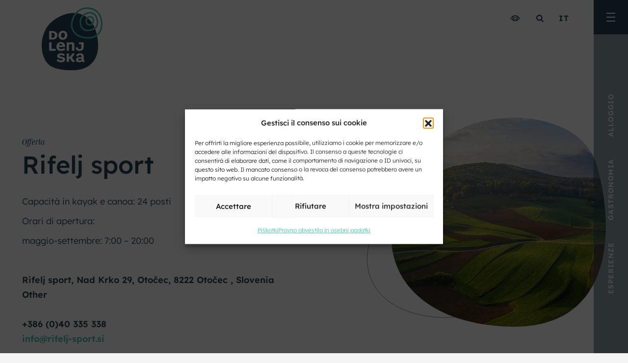

--- FILE ---
content_type: text/html; charset=UTF-8
request_url: https://www.visitdolenjska.eu/it/offerta/rifelj-sport/
body_size: 20219
content:
<!DOCTYPE html><!--[if IE]><html lang="it-IT" class="iefix"><![endif]--><!--[if !IE]>--><html lang="it-IT"><!--<![endif]-->
<head>
<meta http-equiv="X-UA-Compatible" content="IE=edge" /><meta charset="UTF-8" /><meta name="viewport" content="width=device-width, initial-scale=1.0" /><title>Rifelj sport - VisitDolenjska</title>
	<link rel="apple-touch-icon" sizes="180x180" href="/apple-touch-icon.png"><link rel="icon" type="image/png" sizes="32x32" href="https://www.visitdolenjska.eu/wp-content/themes/visitdolenjska/img/favicons/favicon-32x32.png"><link rel="icon" type="image/png" sizes="16x16" href="https://www.visitdolenjska.eu/wp-content/themes/visitdolenjska/img/favicons/favicon-16x16.png"><link rel="manifest" href="https://www.visitdolenjska.eu/wp-content/themes/visitdolenjska/img/favicons/site.webmanifest"><link rel="mask-icon" href="https://www.visitdolenjska.eu/wp-content/themes/visitdolenjska/img/favicons/safari-pinned-tab.svg" color="#5bbad5"><meta name="msapplication-TileColor" content="#ff0000"><meta name="msapplication-config" content="https://www.visitdolenjska.eu/wp-content/themes/visitdolenjska/img/favicons/browserconfig.xml"><meta name="theme-color" content="#ffffff">
	<link rel="preload" as="font" href="https://www.visitdolenjska.eu/wp-content/themes/visitdolenjska/font/icon-font.woff2?28034857" type="font/woff2" crossorigin="anonymous">
	<meta name='robots' content='index, follow, max-image-preview:large, max-snippet:-1, max-video-preview:-1' />
<link rel="alternate" hreflang="sl" href="https://www.visitdolenjska.eu/ponudba/rifelj-sport/" />
<link rel="alternate" hreflang="en" href="https://www.visitdolenjska.eu/en/offer/rifelj-sport/" />
<link rel="alternate" hreflang="de" href="https://www.visitdolenjska.eu/de/angebot/rifelj-sport/" />
<link rel="alternate" hreflang="it" href="https://www.visitdolenjska.eu/it/offerta/rifelj-sport/" />
<link rel="alternate" hreflang="x-default" href="https://www.visitdolenjska.eu/ponudba/rifelj-sport/" />

	
	<meta name="description" content="Capacità in kayak e canoa: 24 postiOrari di apertura:maggio-settembre: 7:00 - 20:00" />
	<link rel="canonical" href="https://www.visitdolenjska.eu/it/offerta/rifelj-sport/" />
	<meta property="og:locale" content="it_IT" />
	<meta property="og:type" content="article" />
	<meta property="og:title" content="Rifelj sport - VisitDolenjska" />
	<meta property="og:description" content="Capacità in kayak e canoa: 24 postiOrari di apertura:maggio-settembre: 7:00 - 20:00" />
	<meta property="og:url" content="https://www.visitdolenjska.eu/it/offerta/rifelj-sport/" />
	<meta property="og:site_name" content="VisitDolenjska" />
	<meta property="article:modified_time" content="2025-05-07T06:02:38+00:00" />
	<meta name="twitter:card" content="summary_large_image" />
	<script type="application/ld+json" class="yoast-schema-graph">{"@context":"https://schema.org","@graph":[{"@type":"WebPage","@id":"https://www.visitdolenjska.eu/it/offerta/rifelj-sport/","url":"https://www.visitdolenjska.eu/it/offerta/rifelj-sport/","name":"Rifelj sport - VisitDolenjska","isPartOf":{"@id":"https://www.visitdolenjska.eu/it/#website"},"datePublished":"2015-10-07T22:00:00+00:00","dateModified":"2025-05-07T06:02:38+00:00","description":"Capacità in kayak e canoa: 24 postiOrari di apertura:maggio-settembre: 7:00 - 20:00","breadcrumb":{"@id":"https://www.visitdolenjska.eu/it/offerta/rifelj-sport/#breadcrumb"},"inLanguage":"it-IT","potentialAction":[{"@type":"ReadAction","target":["https://www.visitdolenjska.eu/it/offerta/rifelj-sport/"]}]},{"@type":"BreadcrumbList","@id":"https://www.visitdolenjska.eu/it/offerta/rifelj-sport/#breadcrumb","itemListElement":[{"@type":"ListItem","position":1,"name":"Home","item":"https://www.visitdolenjska.eu/it/"},{"@type":"ListItem","position":2,"name":"Offerta","item":"https://www.visitdolenjska.eu/it/offerta/"},{"@type":"ListItem","position":3,"name":"Rifelj sport"}]},{"@type":"WebSite","@id":"https://www.visitdolenjska.eu/it/#website","url":"https://www.visitdolenjska.eu/it/","name":"VisitDolenjska","description":"","potentialAction":[{"@type":"SearchAction","target":{"@type":"EntryPoint","urlTemplate":"https://www.visitdolenjska.eu/it/?s={search_term_string}"},"query-input":{"@type":"PropertyValueSpecification","valueRequired":true,"valueName":"search_term_string"}}],"inLanguage":"it-IT"}]}</script>
	


<style id='wp-block-library-theme-inline-css'>
.wp-block-audio :where(figcaption){color:#555;font-size:13px;text-align:center}.is-dark-theme .wp-block-audio :where(figcaption){color:#ffffffa6}.wp-block-audio{margin:0 0 1em}.wp-block-code{border:1px solid #ccc;border-radius:4px;font-family:Menlo,Consolas,monaco,monospace;padding:.8em 1em}.wp-block-embed :where(figcaption){color:#555;font-size:13px;text-align:center}.is-dark-theme .wp-block-embed :where(figcaption){color:#ffffffa6}.wp-block-embed{margin:0 0 1em}.blocks-gallery-caption{color:#555;font-size:13px;text-align:center}.is-dark-theme .blocks-gallery-caption{color:#ffffffa6}:root :where(.wp-block-image figcaption){color:#555;font-size:13px;text-align:center}.is-dark-theme :root :where(.wp-block-image figcaption){color:#ffffffa6}.wp-block-image{margin:0 0 1em}.wp-block-pullquote{border-bottom:4px solid;border-top:4px solid;color:currentColor;margin-bottom:1.75em}.wp-block-pullquote cite,.wp-block-pullquote footer,.wp-block-pullquote__citation{color:currentColor;font-size:.8125em;font-style:normal;text-transform:uppercase}.wp-block-quote{border-left:.25em solid;margin:0 0 1.75em;padding-left:1em}.wp-block-quote cite,.wp-block-quote footer{color:currentColor;font-size:.8125em;font-style:normal;position:relative}.wp-block-quote:where(.has-text-align-right){border-left:none;border-right:.25em solid;padding-left:0;padding-right:1em}.wp-block-quote:where(.has-text-align-center){border:none;padding-left:0}.wp-block-quote.is-large,.wp-block-quote.is-style-large,.wp-block-quote:where(.is-style-plain){border:none}.wp-block-search .wp-block-search__label{font-weight:700}.wp-block-search__button{border:1px solid #ccc;padding:.375em .625em}:where(.wp-block-group.has-background){padding:1.25em 2.375em}.wp-block-separator.has-css-opacity{opacity:.4}.wp-block-separator{border:none;border-bottom:2px solid;margin-left:auto;margin-right:auto}.wp-block-separator.has-alpha-channel-opacity{opacity:1}.wp-block-separator:not(.is-style-wide):not(.is-style-dots){width:100px}.wp-block-separator.has-background:not(.is-style-dots){border-bottom:none;height:1px}.wp-block-separator.has-background:not(.is-style-wide):not(.is-style-dots){height:2px}.wp-block-table{margin:0 0 1em}.wp-block-table td,.wp-block-table th{word-break:normal}.wp-block-table :where(figcaption){color:#555;font-size:13px;text-align:center}.is-dark-theme .wp-block-table :where(figcaption){color:#ffffffa6}.wp-block-video :where(figcaption){color:#555;font-size:13px;text-align:center}.is-dark-theme .wp-block-video :where(figcaption){color:#ffffffa6}.wp-block-video{margin:0 0 1em}:root :where(.wp-block-template-part.has-background){margin-bottom:0;margin-top:0;padding:1.25em 2.375em}
</style>
<style id='safe-svg-svg-icon-style-inline-css'>
.safe-svg-cover{text-align:center}.safe-svg-cover .safe-svg-inside{display:inline-block;max-width:100%}.safe-svg-cover svg{fill:currentColor;height:100%;max-height:100%;max-width:100%;width:100%}

</style>
<link rel='stylesheet' id='wp-bootstrap-blocks-styles-css' href='https://www.visitdolenjska.eu/wp-content/plugins/wp-bootstrap-blocks/build/style-index.css' media='all' />
<link rel='stylesheet' id='cmplz-general-css' href='https://www.visitdolenjska.eu/wp-content/plugins/complianz-gdpr-premium/assets/css/cookieblocker.min.css' media='all' />
<link rel='stylesheet' id='search-filter-plugin-styles-css' href='https://www.visitdolenjska.eu/wp-content/plugins/search-filter-pro/public/assets/css/search-filter.min.css' media='all' />
<link rel='stylesheet' id='swiper-css' href='https://www.visitdolenjska.eu/wp-content/themes/visitdolenjska/css/swiper.css' media='all' />
<link rel='stylesheet' id='theme-grid-css' href='https://www.visitdolenjska.eu/wp-content/themes/visitdolenjska/css/grid.css?v=20251203' media='all' />
<link rel='stylesheet' id='theme-colors-css' href='https://www.visitdolenjska.eu/wp-content/themes/visitdolenjska/css/colors.css?v=20251203' media='all' />
<link rel='stylesheet' id='theme-fonts-css' href='https://www.visitdolenjska.eu/wp-content/themes/visitdolenjska/css/fonts.css?v=20251203' media='all' />
<link rel='stylesheet' id='accessibility-css' href='https://www.visitdolenjska.eu/wp-content/themes/visitdolenjska/css/accessibility.css?v=20251203' media='all' />
<link rel='stylesheet' id='styles-css' href='https://www.visitdolenjska.eu/wp-content/themes/visitdolenjska/style.css?v=20251203' media='all' />
<link rel='stylesheet' id='photoswipe-css-css' href='https://www.visitdolenjska.eu/wp-content/themes/visitdolenjska/css/photoswipe.css' media='all' />
<script id="wpml-cookie-js-extra">
var wpml_cookies = {"wp-wpml_current_language":{"value":"it","expires":1,"path":"\/"}};
var wpml_cookies = {"wp-wpml_current_language":{"value":"it","expires":1,"path":"\/"}};
</script>
<script defer src="https://www.visitdolenjska.eu/wp-content/plugins/sitepress-multilingual-cms/res/js/cookies/language-cookie.js" id="wpml-cookie-js" defer data-wp-strategy="defer"></script>
<script src="https://www.visitdolenjska.eu/wp-includes/js/jquery/jquery.min.js" id="jquery-core-js"></script>
<script defer src="https://www.visitdolenjska.eu/wp-includes/js/jquery/jquery-migrate.min.js" id="jquery-migrate-js"></script>
<script id="search-filter-plugin-build-js-extra">
var SF_LDATA = {"ajax_url":"https:\/\/www.visitdolenjska.eu\/wp-admin\/admin-ajax.php","home_url":"https:\/\/www.visitdolenjska.eu\/it\/","extensions":[]};
</script>
<script defer src="https://www.visitdolenjska.eu/wp-content/plugins/search-filter-pro/public/assets/js/search-filter-build.min.js" id="search-filter-plugin-build-js"></script>
<script src="https://www.visitdolenjska.eu/wp-content/plugins/search-filter-pro/public/assets/js/chosen.jquery.min.js" id="search-filter-plugin-chosen-js"></script>
<link rel="https://api.w.org/" href="https://www.visitdolenjska.eu/it/wp-json/" /><link rel="alternate" title="JSON" type="application/json" href="https://www.visitdolenjska.eu/it/wp-json/wp/v2/ponudba/4574" />	<style>.cmplz-message-details>summary{list-style:none;}.cmplz-message-details summary::-webkit-details-marker{display: none}.cmplz-message-details summary::after{  content: ' ▼';}.cmplz-message-details[open] summary:after {content: ' ▲';}</style>
<style id="treweler-category-colors">#select2-mapCatField-results .twer-select2-category-item-654::before, #select2-field-categories-results .twer-select2-category-item-654::before { border: 1px solid rgb(255, 203, 100) !important }#select2-mapCatField-results .select2-results__option--selected .twer-select2-category-item-654::before, #select2-field-categories-results .select2-results__option--selected .twer-select2-category-item-654::before { background-color: rgb(255, 203, 100) !important }#select2-mapCatField-results .twer-select2-category-item-653::before, #select2-field-categories-results .twer-select2-category-item-653::before { border: 1px solid rgb(73, 196, 172) !important }#select2-mapCatField-results .select2-results__option--selected .twer-select2-category-item-653::before, #select2-field-categories-results .select2-results__option--selected .twer-select2-category-item-653::before { background-color: rgb(73, 196, 172) !important }#select2-mapCatField-results .twer-select2-category-item-655::before, #select2-field-categories-results .twer-select2-category-item-655::before { border: 1px solid rgb(38, 67, 80) !important }#select2-mapCatField-results .select2-results__option--selected .twer-select2-category-item-655::before, #select2-field-categories-results .select2-results__option--selected .twer-select2-category-item-655::before { background-color: rgb(38, 67, 80) !important }</style>			<style>.cmplz-hidden {
					display: none !important;
				}</style><script>var themeOpts = {"slug": "visitdolenjska"}</script><!--[if IE]><script src="https://www.visitdolenjska.eu/wp-content/themes/visitdolenjska/js/html5.min.js"></script><link rel="stylesheet" id="iefix-css"  href="https://www.visitdolenjska.eu/wp-content/themes/visitdolenjska/css/iefix.css" type="text/css" /><![endif]-->
	<meta name="google-site-verification" content="qR4Rdv87hGoLsXOOA8i6UaDt2r3RduLfLfHoOMEZSaQ" />
<link rel="stylesheet" id="asp-basic" href="https://www.visitdolenjska.eu/wp-content/cache/asp/style.basic-ho-is-po-no-da-se-co-au-se-is.css?mq=uzaAkR" media="all" /><style id='asp-instance-1'>div[id*='ajaxsearchpro1_'] div.asp_loader,div[id*='ajaxsearchpro1_'] div.asp_loader *{box-sizing:border-box !important;margin:0;padding:0;box-shadow:none}div[id*='ajaxsearchpro1_'] div.asp_loader{box-sizing:border-box;display:flex;flex:0 1 auto;flex-direction:column;flex-grow:0;flex-shrink:0;flex-basis:28px;max-width:100%;max-height:100%;align-items:center;justify-content:center}div[id*='ajaxsearchpro1_'] div.asp_loader-inner{width:100%;margin:0 auto;text-align:center;height:100%}@-webkit-keyframes rotate-simple{0%{-webkit-transform:rotate(0deg);transform:rotate(0deg)}50%{-webkit-transform:rotate(180deg);transform:rotate(180deg)}100%{-webkit-transform:rotate(360deg);transform:rotate(360deg)}}@keyframes rotate-simple{0%{-webkit-transform:rotate(0deg);transform:rotate(0deg)}50%{-webkit-transform:rotate(180deg);transform:rotate(180deg)}100%{-webkit-transform:rotate(360deg);transform:rotate(360deg)}}div[id*='ajaxsearchpro1_'] div.asp_simple-circle{margin:0;height:100%;width:100%;animation:rotate-simple 0.8s infinite linear;-webkit-animation:rotate-simple 0.8s infinite linear;border:4px solid rgb(0,0,0);border-right-color:transparent;border-radius:50%;box-sizing:border-box}div[id*='ajaxsearchprores1_'] .asp_res_loader div.asp_loader,div[id*='ajaxsearchprores1_'] .asp_res_loader div.asp_loader *{box-sizing:border-box !important;margin:0;padding:0;box-shadow:none}div[id*='ajaxsearchprores1_'] .asp_res_loader div.asp_loader{box-sizing:border-box;display:flex;flex:0 1 auto;flex-direction:column;flex-grow:0;flex-shrink:0;flex-basis:28px;max-width:100%;max-height:100%;align-items:center;justify-content:center}div[id*='ajaxsearchprores1_'] .asp_res_loader div.asp_loader-inner{width:100%;margin:0 auto;text-align:center;height:100%}@-webkit-keyframes rotate-simple{0%{-webkit-transform:rotate(0deg);transform:rotate(0deg)}50%{-webkit-transform:rotate(180deg);transform:rotate(180deg)}100%{-webkit-transform:rotate(360deg);transform:rotate(360deg)}}@keyframes rotate-simple{0%{-webkit-transform:rotate(0deg);transform:rotate(0deg)}50%{-webkit-transform:rotate(180deg);transform:rotate(180deg)}100%{-webkit-transform:rotate(360deg);transform:rotate(360deg)}}div[id*='ajaxsearchprores1_'] .asp_res_loader div.asp_simple-circle{margin:0;height:100%;width:100%;animation:rotate-simple 0.8s infinite linear;-webkit-animation:rotate-simple 0.8s infinite linear;border:4px solid rgb(0,0,0);border-right-color:transparent;border-radius:50%;box-sizing:border-box}#ajaxsearchpro1_1 div.asp_loader,#ajaxsearchpro1_2 div.asp_loader,#ajaxsearchpro1_1 div.asp_loader *,#ajaxsearchpro1_2 div.asp_loader *{box-sizing:border-box !important;margin:0;padding:0;box-shadow:none}#ajaxsearchpro1_1 div.asp_loader,#ajaxsearchpro1_2 div.asp_loader{box-sizing:border-box;display:flex;flex:0 1 auto;flex-direction:column;flex-grow:0;flex-shrink:0;flex-basis:28px;max-width:100%;max-height:100%;align-items:center;justify-content:center}#ajaxsearchpro1_1 div.asp_loader-inner,#ajaxsearchpro1_2 div.asp_loader-inner{width:100%;margin:0 auto;text-align:center;height:100%}@-webkit-keyframes rotate-simple{0%{-webkit-transform:rotate(0deg);transform:rotate(0deg)}50%{-webkit-transform:rotate(180deg);transform:rotate(180deg)}100%{-webkit-transform:rotate(360deg);transform:rotate(360deg)}}@keyframes rotate-simple{0%{-webkit-transform:rotate(0deg);transform:rotate(0deg)}50%{-webkit-transform:rotate(180deg);transform:rotate(180deg)}100%{-webkit-transform:rotate(360deg);transform:rotate(360deg)}}#ajaxsearchpro1_1 div.asp_simple-circle,#ajaxsearchpro1_2 div.asp_simple-circle{margin:0;height:100%;width:100%;animation:rotate-simple 0.8s infinite linear;-webkit-animation:rotate-simple 0.8s infinite linear;border:4px solid rgb(0,0,0);border-right-color:transparent;border-radius:50%;box-sizing:border-box}@-webkit-keyframes asp_an_fadeInDown{0%{opacity:0;-webkit-transform:translateY(-20px)}100%{opacity:1;-webkit-transform:translateY(0)}}@keyframes asp_an_fadeInDown{0%{opacity:0;transform:translateY(-20px)}100%{opacity:1;transform:translateY(0)}}.asp_an_fadeInDown{-webkit-animation-name:asp_an_fadeInDown;animation-name:asp_an_fadeInDown}div.asp_r.asp_r_1,div.asp_r.asp_r_1 *,div.asp_m.asp_m_1,div.asp_m.asp_m_1 *,div.asp_s.asp_s_1,div.asp_s.asp_s_1 *{-webkit-box-sizing:content-box;-moz-box-sizing:content-box;-ms-box-sizing:content-box;-o-box-sizing:content-box;box-sizing:content-box;border:0;border-radius:0;text-transform:none;text-shadow:none;box-shadow:none;text-decoration:none;text-align:left;letter-spacing:normal}div.asp_r.asp_r_1,div.asp_m.asp_m_1,div.asp_s.asp_s_1{-webkit-box-sizing:border-box;-moz-box-sizing:border-box;-ms-box-sizing:border-box;-o-box-sizing:border-box;box-sizing:border-box}div.asp_r.asp_r_1,div.asp_r.asp_r_1 *,div.asp_m.asp_m_1,div.asp_m.asp_m_1 *,div.asp_s.asp_s_1,div.asp_s.asp_s_1 *{padding:0;margin:0}.wpdreams_clear{clear:both}.asp_w_container_1{width:100%}#ajaxsearchpro1_1,#ajaxsearchpro1_2,div.asp_m.asp_m_1{width:100%;height:auto;max-height:none;border-radius:5px;background:#d1eaff;margin-top:0;margin-bottom:0;background-image:-moz-radial-gradient(center,ellipse cover,rgba(255,203,100,1),rgba(255,203,100,1));background-image:-webkit-gradient(radial,center center,0px,center center,100%,rgba(255,203,100,1),rgba(255,203,100,1));background-image:-webkit-radial-gradient(center,ellipse cover,rgba(255,203,100,1),rgba(255,203,100,1));background-image:-o-radial-gradient(center,ellipse cover,rgba(255,203,100,1),rgba(255,203,100,1));background-image:-ms-radial-gradient(center,ellipse cover,rgba(255,203,100,1),rgba(255,203,100,1));background-image:radial-gradient(ellipse at center,rgba(255,203,100,1),rgba(255,203,100,1));overflow:hidden;border:2px solid rgba(38,67,80,1);border-radius:0;box-shadow:0 1px 0 0 rgb(255,203,100)}#ajaxsearchpro1_1 .probox,#ajaxsearchpro1_2 .probox,div.asp_m.asp_m_1 .probox{margin:0;height:28px;background:transparent;border:0 none rgb(255,255,255);border-radius:0;box-shadow:none}p[id*=asp-try-1]{color:rgb(85,85,85) !important;display:block}div.asp_main_container+[id*=asp-try-1]{width:100%}p[id*=asp-try-1] a{color:rgb(255,181,86) !important}p[id*=asp-try-1] a:after{color:rgb(85,85,85) !important;display:inline;content:','}p[id*=asp-try-1] a:last-child:after{display:none}#ajaxsearchpro1_1 .probox .proinput,#ajaxsearchpro1_2 .probox .proinput,div.asp_m.asp_m_1 .probox .proinput{font-weight:normal;font-family:"Mencken";color:rgba(38,67,80,1);font-size:1.4rem;line-height:2.6;text-shadow:none;line-height:normal;flex-grow:1;order:5;margin:0 0 0 10px;padding:0 5px}#ajaxsearchpro1_1 .probox .proinput input.orig,#ajaxsearchpro1_2 .probox .proinput input.orig,div.asp_m.asp_m_1 .probox .proinput input.orig{font-weight:normal;font-family:"Mencken";color:rgba(38,67,80,1);font-size:1.4rem;line-height:2.6;text-shadow:none;line-height:normal;border:0;box-shadow:none;height:28px;position:relative;z-index:2;padding:0 !important;padding-top:2px !important;margin:-1px 0 0 -4px !important;width:100%;background:transparent !important}#ajaxsearchpro1_1 .probox .proinput input.autocomplete,#ajaxsearchpro1_2 .probox .proinput input.autocomplete,div.asp_m.asp_m_1 .probox .proinput input.autocomplete{font-weight:normal;font-family:"Mencken";color:rgba(38,67,80,1);font-size:1.4rem;line-height:2.6;text-shadow:none;line-height:normal;opacity:0.25;height:28px;display:block;position:relative;z-index:1;padding:0 !important;margin:-1px 0 0 -4px !important;margin-top:-28px !important;width:100%;background:transparent !important}.rtl #ajaxsearchpro1_1 .probox .proinput input.orig,.rtl #ajaxsearchpro1_2 .probox .proinput input.orig,.rtl #ajaxsearchpro1_1 .probox .proinput input.autocomplete,.rtl #ajaxsearchpro1_2 .probox .proinput input.autocomplete,.rtl div.asp_m.asp_m_1 .probox .proinput input.orig,.rtl div.asp_m.asp_m_1 .probox .proinput input.autocomplete{font-weight:normal;font-family:"Mencken";color:rgba(38,67,80,1);font-size:1.4rem;line-height:2.6;text-shadow:none;line-height:normal;direction:rtl;text-align:right}.rtl #ajaxsearchpro1_1 .probox .proinput,.rtl #ajaxsearchpro1_2 .probox .proinput,.rtl div.asp_m.asp_m_1 .probox .proinput{margin-right:2px}.rtl #ajaxsearchpro1_1 .probox .proloading,.rtl #ajaxsearchpro1_1 .probox .proclose,.rtl #ajaxsearchpro1_2 .probox .proloading,.rtl #ajaxsearchpro1_2 .probox .proclose,.rtl div.asp_m.asp_m_1 .probox .proloading,.rtl div.asp_m.asp_m_1 .probox .proclose{order:3}div.asp_m.asp_m_1 .probox .proinput input.orig::-webkit-input-placeholder{font-weight:normal;font-family:"Mencken";color:rgba(38,67,80,1);font-size:1.4rem;text-shadow:none;opacity:0.85}div.asp_m.asp_m_1 .probox .proinput input.orig::-moz-placeholder{font-weight:normal;font-family:"Mencken";color:rgba(38,67,80,1);font-size:1.4rem;text-shadow:none;opacity:0.85}div.asp_m.asp_m_1 .probox .proinput input.orig:-ms-input-placeholder{font-weight:normal;font-family:"Mencken";color:rgba(38,67,80,1);font-size:1.4rem;text-shadow:none;opacity:0.85}div.asp_m.asp_m_1 .probox .proinput input.orig:-moz-placeholder{font-weight:normal;font-family:"Mencken";color:rgba(38,67,80,1);font-size:1.4rem;text-shadow:none;opacity:0.85;line-height:normal !important}#ajaxsearchpro1_1 .probox .proinput input.autocomplete,#ajaxsearchpro1_2 .probox .proinput input.autocomplete,div.asp_m.asp_m_1 .probox .proinput input.autocomplete{font-weight:normal;font-family:"Mencken";color:rgba(38,67,80,1);font-size:1.4rem;line-height:2.6;text-shadow:none;line-height:normal;border:0;box-shadow:none}#ajaxsearchpro1_1 .probox .proloading,#ajaxsearchpro1_1 .probox .proclose,#ajaxsearchpro1_1 .probox .promagnifier,#ajaxsearchpro1_1 .probox .prosettings,#ajaxsearchpro1_2 .probox .proloading,#ajaxsearchpro1_2 .probox .proclose,#ajaxsearchpro1_2 .probox .promagnifier,#ajaxsearchpro1_2 .probox .prosettings,div.asp_m.asp_m_1 .probox .proloading,div.asp_m.asp_m_1 .probox .proclose,div.asp_m.asp_m_1 .probox .promagnifier,div.asp_m.asp_m_1 .probox .prosettings{width:28px;height:28px;flex:0 0 28px;flex-grow:0;order:7;text-align:center}#ajaxsearchpro1_1 .probox .proclose svg,#ajaxsearchpro1_2 .probox .proclose svg,div.asp_m.asp_m_1 .probox .proclose svg{fill:rgb(254,254,254);background:rgb(51,51,51);box-shadow:0 0 0 2px rgba(255,255,255,0.9);border-radius:50%;box-sizing:border-box;margin-left:-10px;margin-top:-10px;padding:4px}#ajaxsearchpro1_1 .probox .proloading,#ajaxsearchpro1_2 .probox .proloading,div.asp_m.asp_m_1 .probox .proloading{width:28px;height:28px;min-width:28px;min-height:28px;max-width:28px;max-height:28px}#ajaxsearchpro1_1 .probox .proloading .asp_loader,#ajaxsearchpro1_2 .probox .proloading .asp_loader,div.asp_m.asp_m_1 .probox .proloading .asp_loader{width:24px;height:24px;min-width:24px;min-height:24px;max-width:24px;max-height:24px}#ajaxsearchpro1_1 .probox .promagnifier,#ajaxsearchpro1_2 .probox .promagnifier,div.asp_m.asp_m_1 .probox .promagnifier{width:auto;height:28px;flex:0 0 auto;order:7;-webkit-flex:0 0 auto;-webkit-order:7}div.asp_m.asp_m_1 .probox .promagnifier:focus-visible{outline:black outset}#ajaxsearchpro1_1 .probox .proloading .innericon,#ajaxsearchpro1_2 .probox .proloading .innericon,#ajaxsearchpro1_1 .probox .proclose .innericon,#ajaxsearchpro1_2 .probox .proclose .innericon,#ajaxsearchpro1_1 .probox .promagnifier .innericon,#ajaxsearchpro1_2 .probox .promagnifier .innericon,#ajaxsearchpro1_1 .probox .prosettings .innericon,#ajaxsearchpro1_2 .probox .prosettings .innericon,div.asp_m.asp_m_1 .probox .proloading .innericon,div.asp_m.asp_m_1 .probox .proclose .innericon,div.asp_m.asp_m_1 .probox .promagnifier .innericon,div.asp_m.asp_m_1 .probox .prosettings .innericon{text-align:center}#ajaxsearchpro1_1 .probox .promagnifier .innericon,#ajaxsearchpro1_2 .probox .promagnifier .innericon,div.asp_m.asp_m_1 .probox .promagnifier .innericon{display:block;width:28px;height:28px;float:right}#ajaxsearchpro1_1 .probox .promagnifier .asp_text_button,#ajaxsearchpro1_2 .probox .promagnifier .asp_text_button,div.asp_m.asp_m_1 .probox .promagnifier .asp_text_button{display:block;width:auto;height:28px;float:right;margin:0;padding:0 10px 0 2px;font-weight:normal;font-family:inherit;color:rgba(51,51,51,1);font-size:15px;line-height:normal;text-shadow:none;line-height:28px}#ajaxsearchpro1_1 .probox .promagnifier .innericon svg,#ajaxsearchpro1_2 .probox .promagnifier .innericon svg,div.asp_m.asp_m_1 .probox .promagnifier .innericon svg{fill:rgba(38,67,80,1)}#ajaxsearchpro1_1 .probox .prosettings .innericon svg,#ajaxsearchpro1_2 .probox .prosettings .innericon svg,div.asp_m.asp_m_1 .probox .prosettings .innericon svg{fill:rgb(54,54,54)}#ajaxsearchpro1_1 .probox .promagnifier,#ajaxsearchpro1_2 .probox .promagnifier,div.asp_m.asp_m_1 .probox .promagnifier{width:28px;height:28px;background:transparent;background-position:center center;background-repeat:no-repeat;order:11;-webkit-order:11;float:right;border:0 solid rgb(255,255,255);border-radius:0;box-shadow:-1px 1px 0 0 rgb(255,203,100);cursor:pointer;background-size:100% 100%;background-position:center center;background-repeat:no-repeat;cursor:pointer}#ajaxsearchpro1_1 .probox .prosettings,#ajaxsearchpro1_2 .probox .prosettings,div.asp_m.asp_m_1 .probox .prosettings{width:28px;height:28px;background:transparent;background-position:center center;background-repeat:no-repeat;order:10;-webkit-order:10;float:right;border:0 solid rgb(255,255,255);border-radius:0;box-shadow:0 1px 0 0 rgba(255,255,255,0.64) inset;cursor:pointer;background-size:100% 100%;align-self:flex-end}#ajaxsearchprores1_1,#ajaxsearchprores1_2,div.asp_r.asp_r_1{position:absolute;z-index:11000;width:auto;margin:12px 0 0 0}#ajaxsearchprores1_1 .asp_nores,#ajaxsearchprores1_2 .asp_nores,div.asp_r.asp_r_1 .asp_nores{border:0 solid rgb(0,0,0);border-radius:0;box-shadow:0 5px 5px -5px #dfdfdf;padding:6px 12px 6px 12px;margin:0;font-weight:normal;font-family:inherit;color:rgba(74,74,74,1);font-size:1rem;line-height:1.2rem;text-shadow:none;font-weight:normal;background:rgb(255,255,255)}#ajaxsearchprores1_1 .asp_nores .asp_nores_kw_suggestions,#ajaxsearchprores1_2 .asp_nores .asp_nores_kw_suggestions,div.asp_r.asp_r_1 .asp_nores .asp_nores_kw_suggestions{color:rgba(234,67,53,1);font-weight:normal}#ajaxsearchprores1_1 .asp_nores .asp_keyword,#ajaxsearchprores1_2 .asp_nores .asp_keyword,div.asp_r.asp_r_1 .asp_nores .asp_keyword{padding:0 8px 0 0;cursor:pointer;color:rgba(20,84,169,1);font-weight:bold}#ajaxsearchprores1_1 .asp_results_top,#ajaxsearchprores1_2 .asp_results_top,div.asp_r.asp_r_1 .asp_results_top{background:rgb(255,255,255);border:1px none rgb(81,81,81);border-radius:0;padding:6px 12px 6px 12px;margin:0 0 4px 0;text-align:center;font-weight:normal;font-family:"Open Sans";color:rgb(81,81,81);font-size:13px;line-height:16px;text-shadow:none}#ajaxsearchprores1_1 .results .item,#ajaxsearchprores1_2 .results .item,div.asp_r.asp_r_1 .results .item{height:auto;background:rgb(255,255,255)}#ajaxsearchprores1_1 .results .item.hovered,#ajaxsearchprores1_2 .results .item.hovered,div.asp_r.asp_r_1 .results .item.hovered{background-image:-moz-radial-gradient(center,ellipse cover,rgb(244,244,244),rgb(246,246,246));background-image:-webkit-gradient(radial,center center,0px,center center,100%,rgb(244,244,244),rgb(246,246,246));background-image:-webkit-radial-gradient(center,ellipse cover,rgb(244,244,244),rgb(246,246,246));background-image:-o-radial-gradient(center,ellipse cover,rgb(244,244,244),rgb(246,246,246));background-image:-ms-radial-gradient(center,ellipse cover,rgb(244,244,244),rgb(246,246,246));background-image:radial-gradient(ellipse at center,rgb(244,244,244),rgb(246,246,246))}#ajaxsearchprores1_1 .results .item .asp_image,#ajaxsearchprores1_2 .results .item .asp_image,div.asp_r.asp_r_1 .results .item .asp_image{background-size:cover;background-repeat:no-repeat}#ajaxsearchprores1_1 .results .item .asp_image img,#ajaxsearchprores1_2 .results .item .asp_image img,div.asp_r.asp_r_1 .results .item .asp_image img{object-fit:cover}#ajaxsearchprores1_1 .results .item .asp_item_overlay_img,#ajaxsearchprores1_2 .results .item .asp_item_overlay_img,div.asp_r.asp_r_1 .results .item .asp_item_overlay_img{background-size:cover;background-repeat:no-repeat}#ajaxsearchprores1_1 .results .item .asp_content,#ajaxsearchprores1_2 .results .item .asp_content,div.asp_r.asp_r_1 .results .item .asp_content{overflow:hidden;background:transparent;margin:0;padding:0 10px}#ajaxsearchprores1_1 .results .item .asp_content h3,#ajaxsearchprores1_2 .results .item .asp_content h3,div.asp_r.asp_r_1 .results .item .asp_content h3{margin:0;padding:0;display:inline-block;line-height:inherit;font-weight:bold;font-family:inherit;color:rgb(20,104,169);font-size:14px;line-height:1.55em;text-shadow:none}#ajaxsearchprores1_1 .results .item .asp_content h3 a,#ajaxsearchprores1_2 .results .item .asp_content h3 a,div.asp_r.asp_r_1 .results .item .asp_content h3 a{margin:0;padding:0;line-height:inherit;display:block;font-weight:bold;font-family:inherit;color:rgb(20,104,169);font-size:14px;line-height:1.55em;text-shadow:none}#ajaxsearchprores1_1 .results .item .asp_content h3 a:hover,#ajaxsearchprores1_2 .results .item .asp_content h3 a:hover,div.asp_r.asp_r_1 .results .item .asp_content h3 a:hover{font-weight:bold;font-family:inherit;color:rgb(20,104,169);font-size:14px;line-height:1.55em;text-shadow:none}#ajaxsearchprores1_1 .results .item div.etc,#ajaxsearchprores1_2 .results .item div.etc,div.asp_r.asp_r_1 .results .item div.etc{padding:0;font-size:13px;line-height:1.3em;margin-bottom:6px}#ajaxsearchprores1_1 .results .item .etc .asp_author,#ajaxsearchprores1_2 .results .item .etc .asp_author,div.asp_r.asp_r_1 .results .item .etc .asp_author{padding:0;font-weight:bold;font-family:inherit;color:rgb(161,161,161);font-size:11px;line-height:13px;text-shadow:none}#ajaxsearchprores1_1 .results .item .etc .asp_date,#ajaxsearchprores1_2 .results .item .etc .asp_date,div.asp_r.asp_r_1 .results .item .etc .asp_date{margin:0 0 0 10px;padding:0;font-weight:normal;font-family:inherit;color:rgb(173,173,173);font-size:11px;line-height:15px;text-shadow:none}#ajaxsearchprores1_1 .results .item div.asp_content,#ajaxsearchprores1_2 .results .item div.asp_content,div.asp_r.asp_r_1 .results .item div.asp_content{margin:0;padding:0;font-weight:normal;font-family:inherit;color:rgb(74,74,74);font-size:13px;line-height:1.35em;text-shadow:none}#ajaxsearchprores1_1 span.highlighted,#ajaxsearchprores1_2 span.highlighted,div.asp_r.asp_r_1 span.highlighted{font-weight:bold;color:rgba(217,49,43,1);background-color:rgba(238,238,238,1)}#ajaxsearchprores1_1 p.showmore,#ajaxsearchprores1_2 p.showmore,div.asp_r.asp_r_1 p.showmore{text-align:center;font-weight:normal;font-family:inherit;color:rgb(5,94,148);font-size:12px;line-height:15px;text-shadow:none}#ajaxsearchprores1_1 p.showmore a,#ajaxsearchprores1_2 p.showmore a,div.asp_r.asp_r_1 p.showmore a{font-weight:normal;font-family:inherit;color:rgb(5,94,148);font-size:12px;line-height:15px;text-shadow:none;padding:10px 5px;margin:0 auto;background:rgba(255,255,255,1);display:block;text-align:center}#ajaxsearchprores1_1 .asp_res_loader,#ajaxsearchprores1_2 .asp_res_loader,div.asp_r.asp_r_1 .asp_res_loader{background:rgb(255,255,255);height:200px;padding:10px}#ajaxsearchprores1_1.isotopic .asp_res_loader,#ajaxsearchprores1_2.isotopic .asp_res_loader,div.asp_r.asp_r_1.isotopic .asp_res_loader{background:rgba(255,255,255,0);}#ajaxsearchprores1_1 .asp_res_loader .asp_loader,#ajaxsearchprores1_2 .asp_res_loader .asp_loader,div.asp_r.asp_r_1 .asp_res_loader .asp_loader{height:200px;width:200px;margin:0 auto}div.asp_s.asp_s_1.searchsettings,div.asp_s.asp_s_1.searchsettings,div.asp_s.asp_s_1.searchsettings{direction:ltr;padding:0;background-image:-webkit-linear-gradient(185deg,rgb(255,255,255),rgb(255,255,255));background-image:-moz-linear-gradient(185deg,rgb(255,255,255),rgb(255,255,255));background-image:-o-linear-gradient(185deg,rgb(255,255,255),rgb(255,255,255));background-image:-ms-linear-gradient(185deg,rgb(255,255,255) 0,rgb(255,255,255) 100%);background-image:linear-gradient(185deg,rgb(255,255,255),rgb(255,255,255));box-shadow:0 0 0 1px rgb(181,181,181) inset;;max-width:208px;z-index:2}div.asp_s.asp_s_1.searchsettings.asp_s,div.asp_s.asp_s_1.searchsettings.asp_s,div.asp_s.asp_s_1.searchsettings.asp_s{z-index:11001}#ajaxsearchprobsettings1_1.searchsettings,#ajaxsearchprobsettings1_2.searchsettings,div.asp_sb.asp_sb_1.searchsettings{max-width:none}div.asp_s.asp_s_1.searchsettings form,div.asp_s.asp_s_1.searchsettings form,div.asp_s.asp_s_1.searchsettings form{display:flex}div.asp_sb.asp_sb_1.searchsettings form,div.asp_sb.asp_sb_1.searchsettings form,div.asp_sb.asp_sb_1.searchsettings form{display:flex}#ajaxsearchprosettings1_1.searchsettings div.asp_option_label,#ajaxsearchprosettings1_2.searchsettings div.asp_option_label,#ajaxsearchprosettings1_1.searchsettings .asp_label,#ajaxsearchprosettings1_2.searchsettings .asp_label,div.asp_s.asp_s_1.searchsettings div.asp_option_label,div.asp_s.asp_s_1.searchsettings .asp_label{font-weight:bold;font-family:inherit;color:rgb(43,43,43);font-size:12px;line-height:15px;text-shadow:none}#ajaxsearchprosettings1_1.searchsettings .asp_option_inner .asp_option_checkbox,#ajaxsearchprosettings1_2.searchsettings .asp_option_inner .asp_option_checkbox,div.asp_sb.asp_sb_1.searchsettings .asp_option_inner .asp_option_checkbox,div.asp_s.asp_s_1.searchsettings .asp_option_inner .asp_option_checkbox{background-image:-webkit-linear-gradient(180deg,rgb(34,34,34),rgb(69,72,77));background-image:-moz-linear-gradient(180deg,rgb(34,34,34),rgb(69,72,77));background-image:-o-linear-gradient(180deg,rgb(34,34,34),rgb(69,72,77));background-image:-ms-linear-gradient(180deg,rgb(34,34,34) 0,rgb(69,72,77) 100%);background-image:linear-gradient(180deg,rgb(34,34,34),rgb(69,72,77))}#ajaxsearchprosettings1_1.searchsettings .asp_option_inner .asp_option_checkbox:after,#ajaxsearchprosettings1_2.searchsettings .asp_option_inner .asp_option_checkbox:after,#ajaxsearchprobsettings1_1.searchsettings .asp_option_inner .asp_option_checkbox:after,#ajaxsearchprobsettings1_2.searchsettings .asp_option_inner .asp_option_checkbox:after,div.asp_sb.asp_sb_1.searchsettings .asp_option_inner .asp_option_checkbox:after,div.asp_s.asp_s_1.searchsettings .asp_option_inner .asp_option_checkbox:after{font-family:'asppsicons2';border:none;content:"\e800";display:block;position:absolute;top:0;left:0;font-size:11px;color:rgb(255,255,255);margin:1px 0 0 0 !important;line-height:17px;text-align:center;text-decoration:none;text-shadow:none}div.asp_sb.asp_sb_1.searchsettings .asp_sett_scroll,div.asp_s.asp_s_1.searchsettings .asp_sett_scroll{scrollbar-width:thin;scrollbar-color:rgba(0,0,0,0.5) transparent}div.asp_sb.asp_sb_1.searchsettings .asp_sett_scroll::-webkit-scrollbar,div.asp_s.asp_s_1.searchsettings .asp_sett_scroll::-webkit-scrollbar{width:7px}div.asp_sb.asp_sb_1.searchsettings .asp_sett_scroll::-webkit-scrollbar-track,div.asp_s.asp_s_1.searchsettings .asp_sett_scroll::-webkit-scrollbar-track{background:transparent}div.asp_sb.asp_sb_1.searchsettings .asp_sett_scroll::-webkit-scrollbar-thumb,div.asp_s.asp_s_1.searchsettings .asp_sett_scroll::-webkit-scrollbar-thumb{background:rgba(0,0,0,0.5);border-radius:5px;border:none}#ajaxsearchprosettings1_1.searchsettings .asp_sett_scroll,#ajaxsearchprosettings1_2.searchsettings .asp_sett_scroll,div.asp_s.asp_s_1.searchsettings .asp_sett_scroll{max-height:220px;overflow:auto}#ajaxsearchprobsettings1_1.searchsettings .asp_sett_scroll,#ajaxsearchprobsettings1_2.searchsettings .asp_sett_scroll,div.asp_sb.asp_sb_1.searchsettings .asp_sett_scroll{max-height:220px;overflow:auto}#ajaxsearchprosettings1_1.searchsettings fieldset,#ajaxsearchprosettings1_2.searchsettings fieldset,div.asp_s.asp_s_1.searchsettings fieldset{width:200px;min-width:200px;max-width:10000px}#ajaxsearchprobsettings1_1.searchsettings fieldset,#ajaxsearchprobsettings1_2.searchsettings fieldset,div.asp_sb.asp_sb_1.searchsettings fieldset{width:200px;min-width:200px;max-width:10000px}#ajaxsearchprosettings1_1.searchsettings fieldset legend,#ajaxsearchprosettings1_2.searchsettings fieldset legend,div.asp_s.asp_s_1.searchsettings fieldset legend{padding:0 0 0 10px;margin:0;background:transparent;font-weight:normal;font-family:inherit;color:rgb(71,71,71);font-size:13px;line-height:15px;text-shadow:none}#ajaxsearchprores1_1.vertical,#ajaxsearchprores1_2.vertical,div.asp_r.asp_r_1.vertical{padding:4px;background:rgb(255,255,255);border-radius:3px;border:0 solid rgb(181,181,181);border-radius:0;box-shadow:0 0 9px -7px #000 inset;visibility:hidden;display:none}#ajaxsearchprores1_1.vertical .results,#ajaxsearchprores1_2.vertical .results,div.asp_r.asp_r_1.vertical .results{max-height:none;overflow-x:hidden;overflow-y:auto}#ajaxsearchprores1_1.vertical .item,#ajaxsearchprores1_2.vertical .item,div.asp_r.asp_r_1.vertical .item{position:relative;box-sizing:border-box}#ajaxsearchprores1_1.vertical .item .asp_content h3,#ajaxsearchprores1_2.vertical .item .asp_content h3,div.asp_r.asp_r_1.vertical .item .asp_content h3{display:inline}#ajaxsearchprores1_1.vertical .results .item .asp_content,#ajaxsearchprores1_2.vertical .results .item .asp_content,div.asp_r.asp_r_1.vertical .results .item .asp_content{overflow:hidden;width:auto;height:auto;background:transparent;margin:0;padding:8px}#ajaxsearchprores1_1.vertical .results .item .asp_image,#ajaxsearchprores1_2.vertical .results .item .asp_image,div.asp_r.asp_r_1.vertical .results .item .asp_image{width:70px;height:70px;margin:2px 8px 0 0}#ajaxsearchprores1_1.vertical .asp_simplebar-scrollbar::before,#ajaxsearchprores1_2.vertical .asp_simplebar-scrollbar::before,div.asp_r.asp_r_1.vertical .asp_simplebar-scrollbar::before{background:transparent;background-image:-moz-radial-gradient(center,ellipse cover,rgba(0,0,0,0.5),rgba(0,0,0,0.5));background-image:-webkit-gradient(radial,center center,0px,center center,100%,rgba(0,0,0,0.5),rgba(0,0,0,0.5));background-image:-webkit-radial-gradient(center,ellipse cover,rgba(0,0,0,0.5),rgba(0,0,0,0.5));background-image:-o-radial-gradient(center,ellipse cover,rgba(0,0,0,0.5),rgba(0,0,0,0.5));background-image:-ms-radial-gradient(center,ellipse cover,rgba(0,0,0,0.5),rgba(0,0,0,0.5));background-image:radial-gradient(ellipse at center,rgba(0,0,0,0.5),rgba(0,0,0,0.5))}#ajaxsearchprores1_1.vertical .results .item::after,#ajaxsearchprores1_2.vertical .results .item::after,div.asp_r.asp_r_1.vertical .results .item::after{display:block;position:absolute;bottom:0;content:"";height:1px;width:100%;background:rgba(255,255,255,0.55)}#ajaxsearchprores1_1.vertical .results .item.asp_last_item::after,#ajaxsearchprores1_2.vertical .results .item.asp_last_item::after,div.asp_r.asp_r_1.vertical .results .item.asp_last_item::after{display:none}.asp_spacer{display:none !important;}.asp_v_spacer{width:100%;height:0}#ajaxsearchprores1_1 .asp_group_header,#ajaxsearchprores1_2 .asp_group_header,div.asp_r.asp_r_1 .asp_group_header{background:#DDD;background:rgb(246,246,246);border-radius:3px 3px 0 0;border-top:1px solid rgb(248,248,248);border-left:1px solid rgb(248,248,248);border-right:1px solid rgb(248,248,248);margin:0 0 -3px;padding:7px 0 7px 10px;position:relative;z-index:1000;min-width:90%;flex-grow:1;font-weight:bold;font-family:inherit;color:rgb(5,94,148);font-size:11px;line-height:13px;text-shadow:none}#ajaxsearchprores1_1.vertical .results,#ajaxsearchprores1_2.vertical .results,div.asp_r.asp_r_1.vertical .results{scrollbar-width:thin;scrollbar-color:rgba(0,0,0,0.5) rgb(255,255,255)}#ajaxsearchprores1_1.vertical .results::-webkit-scrollbar,#ajaxsearchprores1_2.vertical .results::-webkit-scrollbar,div.asp_r.asp_r_1.vertical .results::-webkit-scrollbar{width:10px}#ajaxsearchprores1_1.vertical .results::-webkit-scrollbar-track,#ajaxsearchprores1_2.vertical .results::-webkit-scrollbar-track,div.asp_r.asp_r_1.vertical .results::-webkit-scrollbar-track{background:rgb(255,255,255);box-shadow:inset 0 0 12px 12px transparent;border:none}#ajaxsearchprores1_1.vertical .results::-webkit-scrollbar-thumb,#ajaxsearchprores1_2.vertical .results::-webkit-scrollbar-thumb,div.asp_r.asp_r_1.vertical .results::-webkit-scrollbar-thumb{background:transparent;box-shadow:inset 0 0 12px 12px rgba(0,0,0,0);border:solid 2px transparent;border-radius:12px}#ajaxsearchprores1_1.vertical:hover .results::-webkit-scrollbar-thumb,#ajaxsearchprores1_2.vertical:hover .results::-webkit-scrollbar-thumb,div.asp_r.asp_r_1.vertical:hover .results::-webkit-scrollbar-thumb{box-shadow:inset 0 0 12px 12px rgba(0,0,0,0.5)}@media(hover:none),(max-width:500px){#ajaxsearchprores1_1.vertical .results::-webkit-scrollbar-thumb,#ajaxsearchprores1_2.vertical .results::-webkit-scrollbar-thumb,div.asp_r.asp_r_1.vertical .results::-webkit-scrollbar-thumb{box-shadow:inset 0 0 12px 12px rgba(0,0,0,0.5)}}</style></head>
<body data-cmplz=1 class="wp-singular ponudba-template-default single single-ponudba postid-4574 wp-theme-visitdolenjska" id="0">
<!-- Google tag (gtag.js) -->
<script data-service="google-analytics" type="text/plain" data-category="statistics" async data-cmplz-src="https://www.googletagmanager.com/gtag/js?id=G-EJXY641CKG"></script><script> window.dataLayer = window.dataLayer || [];function gtag(){dataLayer.push(arguments);}gtag('js', new Date());gtag('config', 'G-EJXY641CKG');</script>
<script type="text/plain" data-category="statistics">(function(w,d,s,l,i){w[l]=w[l]||[];w[l].push({'gtm.start': new Date().getTime(),event:'gtm.js'});var f=d.getElementsByTagName(s)[0], j=d.createElement(s),dl=l!='dataLayer'?'&l='+l:'';j.async=true;j.src= 'https://www.googletagmanager.com/gtm.js?id='+i+dl;f.parentNode.insertBefore(j,f); })(window,document,'script','dataLayer','GTM-N5FG228F');</script>
<script type="text/plain" data-service="facebook" data-category="marketing">!function(f,b,e,v,n,t,s){if(f.fbq)return;n=f.fbq=function(){n.callMethod? n.callMethod.apply(n,arguments):n.queue.push(arguments)};if(!f._fbq)f._fbq=n;n.push=n;n.loaded=!0;n.version='2.0';n.queue=[];t=b.createElement(e);t.async=!0;t.src=v;s=b.getElementsByTagName(e)[0];s.parentNode.insertBefore(t,s)}(window, document,'script','https://connect.facebook.net/en_US/fbevents.js');fbq('init', '166191390495523');fbq('init', '4099692170303795');fbq('track', 'PageView');</script>
<header id="header">
	<div class="upper-header">
		<a href="https://www.visitdolenjska.eu/it/" class="header-logo"><img src="https://www.visitdolenjska.eu/wp-content/themes/visitdolenjska/img/visitdolenjska-logo.svg" class="img-fluid" width="124" height="129" alt="Visitdolenjska logo" /></a>
		<div class="header-icons">
			<div class="header-accessibility-toggle-wrap">
				<a href="#0" id="header-accesibility-toggle" class="accessibility-popup-open" aria-label="Attiva/disattiva accessibilità"><span class="icon icon-accessibility" role="img"></span></a>
			</div>
			<div class="header-search-toggle-wrap">
				<a href="#0" id="header-search-toggle" aria-label="Preklopi iskanje"><span class="icon icon-search" role="img"></span></a>
			</div>
			<div class="header-lang-switcher">
																																													<a href="javascript:;">it</a>
													<ul class="lang-sel">
																		<li><a href="https://www.visitdolenjska.eu/ponudba/rifelj-sport/">sl</a></li>
																								<li><a href="https://www.visitdolenjska.eu/en/offer/rifelj-sport/">en</a></li>
																								<li><a href="https://www.visitdolenjska.eu/de/angebot/rifelj-sport/">de</a></li>
																										</ul>
						</div>
		</div>
		<div id="accessibility-popup">
<div class="accessibility-popup-content">
	<div id="accessibility-grid">
		<a href="#0" class="accessibility-item" data-adds-class="accessibility-cursor-white" data-removes-class="accessibility-cursor-black"><span class="icon icon-accessibility-large-cursor-white" role="presentation"></span> Puntatore bianco più grande</a>
		<a href="#0" class="accessibility-item" data-adds-class="accessibility-cursor-black" data-removes-class="accessibility-cursor-white"><span class="icon icon-accessibility-large-cursor-black" role="presentation"></span> Puntatore nero più grande</a>
		<a href="#0" class="accessibility-item" data-adds-class="accessibility-outline-links"><span class="icon icon-accessibility-outline-links" role="presentation"></span> Evidenzia link</a>
		<a href="#0" class="accessibility-item" data-adds-class="accessibility-contrast" data-removes-class="accessibility-grayscale accessibility-black-and-white"><span class="icon icon-accessibility-contrast" role="presentation"></span> Contrasto più elevato</a>
		<a href="#0" class="accessibility-item" data-adds-class="accessibility-grayscale" data-removes-class="accessibility-contrast accessibility-black-and-white"><span class="icon icon-accessibility-grayscale" role="presentation"></span> Scala di grigi</a>
		<a href="#0" class="accessibility-item" data-adds-class="accessibility-black-and-white" data-removes-class="accessibility-contrast accessibility-grayscale accessibility-cursor-black"><span class="icon icon-accessibility-black-and-white" role="presentation"></span> Inverti colori</a>
		<a href="#0" class="accessibility-item" data-adds-class="accessibility-font-size"><span class="icon icon-accessibility-font-size" role="presentation"></span> Testo più grande</a>
		<a href="#0" class="accessibility-item" data-adds-class="accessibility-bold"><span class="icon icon-accessibility-bold" role="presentation"></span> Testo in grassetto</a>
		<a href="#0" class="accessibility-item" data-adds-class="accessibility-letter-spacing"><span class="icon icon-accessibility-letter-spacing" role="presentation"></span> Spaziatura aumentata</a>
		<a href="#0" class="accessibility-item" data-adds-class="accessibility-pause-animations"><span class="icon icon-accessibility-pause" role="presentation"></span> Pausa delle animazioni</a>
		<a href="#0" class="accessibility-item accessibility-item-reset"><span class="icon icon-accessibility-reset" role="presentation"></span> Reimposta</a>
	</div>
	<div class="accessibility-links">	<a href="https://www.visitdolenjska.eu/it/autori/">Autori</a>  | <a href="https://www.visitdolenjska.eu/it/autori/">Autori</a> 	</div>
	<div class="accessibility-popup-title-close">
		<h3>Accessibilità</h3>
		<a href="#0" id="accessibility-popup-close" title="Chiudi finestra"><span class="icon icon-cancel" role="presentation"></span></a>
	</div>
</div>
</div>		<div class="header-menu-toggle-wrap">
			<a href="#0" id="header-menu-toggle" aria-label="Attiva/disattiva menu"><div class="item-toggle-lines" role="img"><span class="header-menu-text screen-reader-text">Attiva/disattiva menu</span></div></a>
		</div>
		<nav class="header-menu-wrap">
			<ul id="menu-header-menu-it" class="header-menu"><li class="menu-item-has-children"><a href="https://www.visitdolenjska.eu/it/esperienze/">Esperienze</a><span class="menu-expand"><span class="screen-reader-text">Apri sottomenu</span></span>
<ul class="sub-menu">
	<li><a href="https://www.visitdolenjska.eu/it/offerte-sottocategoria/gemme-nascoste/">Gemme nascoste</a></li>
</ul>
</li>
<li class="menu-item-has-children"><a href="https://www.visitdolenjska.eu/it/gastronomia/">Gastronomia</a><span class="menu-expand"><span class="screen-reader-text">Apri sottomenu</span></span>
<ul class="sub-menu">
	<li><a href="/kulinarika-in-vino/">Okusi dolenjske</a></li>
</ul>
</li>
<li><a href="https://www.visitdolenjska.eu/it/alloggio/">Alloggio</a></li>
<li><a href="https://www.visitdolenjska.eu/it/tra-le-colline-e-nel-cuore-della-terra/">Tra le colline e nel cuore della terra</a></li>
</ul>			<a href="#0" id="header-menu-close" class="screen-reader-text">Chiudi menu</a>
		</nav>
		<div class="sidebar-links-wrap"><ul id="menu-sidebar-links-it" class="sidebar-links"><li><a href="https://www.visitdolenjska.eu/it/esperienze/">Esperienze</a></li>
<li><a href="https://www.visitdolenjska.eu/it/gastronomia/">Gastronomia</a></li>
<li><a href="https://www.visitdolenjska.eu/it/alloggio/">Alloggio</a></li>
</ul></div>
		<div class="header-search-filter-wrap"><div class="header-search-filter">
			<div class="container-fluid">
				<div class="row"><div class="col-12 col-md-10 offset-md-1 col-xl-8 offset-xl-2 col-xxl-6 offset-xxl-3"><div class="asp_w_container asp_w_container_1 asp_w_container_1_1" data-id="1" data-instance="1"><div class='asp_w asp_m asp_m_1 asp_m_1_1 wpdreams_asp_sc wpdreams_asp_sc-1 ajaxsearchpro asp_main_container asp_non_compact' data-id="1" data-name="Iskalnik" data-instance="1" id='ajaxsearchpro1_1'><div class="probox"><div class='prosettings' style='display:none;' data-opened=0><div class='innericon'><svg xmlns="http://www.w3.org/2000/svg" width="22" height="22" viewBox="0 0 512 512"><polygon transform="rotate(90 256 256)" points="142.332,104.886 197.48,50 402.5,256 197.48,462 142.332,407.113 292.727,256"/></svg></div></div><div class='proinput'><form role="search" action='#' autocomplete="off" aria-label="Modulo di ricerca"><input type='search' class='orig' placeholder='Ricerca ...&quot;' name='phrase' value='' aria-label="Campo di ricerca" autocomplete="off"/><input type='text' class='autocomplete' name='phrase' value='' aria-label="Campo di completamento automatico della ricerca" aria-hidden="true" tabindex="-1" autocomplete="off" disabled/></form></div><button class='promagnifier' aria-label="Pulsante di ricerca"><span class='asp_text_button hiddend'> Cerca </span><span class='innericon'><svg xmlns="http://www.w3.org/2000/svg" width="22" height="22" viewBox="0 0 512 512"><path d="M460.355 421.59l-106.51-106.512c20.04-27.553 31.884-61.437 31.884-98.037C385.73 124.935 310.792 50 218.685 50c-92.106 0-167.04 74.934-167.04 167.04 0 92.107 74.935 167.042 167.04 167.042 34.912 0 67.352-10.773 94.184-29.158L419.945 462l40.41-40.41zM100.63 217.04c0-65.095 52.96-118.055 118.056-118.055 65.098 0 118.057 52.96 118.057 118.056 0 65.097-52.96 118.057-118.057 118.057-65.096 0-118.055-52.96-118.055-118.056z"/></svg></span><span class="asp_clear"></span></button><div class='proloading'><div class="asp_loader"><div class="asp_loader-inner asp_simple-circle"></div></div></div><div class='proclose'><svg version="1.1" xmlns="http://www.w3.org/2000/svg" xmlns:xlink="http://www.w3.org/1999/xlink" x="0px" y="0px" width="512px" height="512px" viewBox="0 0 512 512" enable-background="new 0 0 512 512" xml:space="preserve"><polygon points="438.393,374.595 319.757,255.977 438.378,137.348 374.595,73.607 255.995,192.225 137.375,73.622 73.607,137.352 192.246,255.983 73.622,374.625 137.352,438.393 256.002,319.734 374.652,438.378 "/></svg></div></div></div><div class='asp_data_container' style="display:none !important;"><div class="asp_init_data" style="display:none !important;" id="asp_init_id_1_1" data-asp-id="1" data-asp-instance="1" data-aspdata="[base64]/[base64]/[base64]/YXNwX2xzPXtwaHJhc2V9IiwibWluV29yZExlbmd0aCI6Mn0sIndvb1Nob3AiOnsidXNlQWpheCI6MCwic2VsZWN0b3IiOiIjbWFpbiIsInVybCI6IiJ9fQ=="></div><div class='asp_hidden_data' style="display:none !important;"><div class='asp_item_overlay'><div class='asp_item_inner'><svg xmlns="http://www.w3.org/2000/svg" width="22" height="22" viewBox="0 0 512 512"><path d="M448.225 394.243l-85.387-85.385c16.55-26.08 26.146-56.986 26.146-90.094 0-92.99-75.652-168.64-168.643-168.64-92.988 0-168.64 75.65-168.64 168.64s75.65 168.64 168.64 168.64c31.466 0 60.94-8.67 86.176-23.734l86.14 86.142c36.755 36.754 92.355-18.783 55.57-55.57zm-344.233-175.48c0-64.155 52.192-116.35 116.35-116.35s116.353 52.194 116.353 116.35S284.5 335.117 220.342 335.117s-116.35-52.196-116.35-116.352zm34.463-30.26c34.057-78.9 148.668-69.75 170.248 12.863-43.482-51.037-119.984-56.532-170.248-12.862z"/></svg></div></div></div></div><div id='__original__ajaxsearchprores1_1' class='asp_w asp_r asp_r_1 asp_r_1_1 vertical ajaxsearchpro wpdreams_asp_sc wpdreams_asp_sc-1' data-id="1" data-instance="1"><div class="results"><div class="resdrg"></div></div><div class="asp_res_loader hiddend"><div class="asp_loader"><div class="asp_loader-inner asp_simple-circle"></div></div></div></div><div id='__original__ajaxsearchprosettings1_1' class="asp_w asp_ss asp_ss_1 asp_s asp_s_1 asp_s_1_1 wpdreams_asp_sc wpdreams_asp_sc-1 ajaxsearchpro searchsettings" data-id="1" data-instance="1"><form name='options' class="asp-fss-flex" aria-label="Modulo di impostazioni di ricerca" autocomplete = 'off'><input type="hidden" name="current_page_id" value="4574"><input type='hidden' name='qtranslate_lang' value='0'/><input type='hidden' name='wpml_lang' value='it'/><input type="hidden" name="filters_changed" value="0"><input type="hidden" name="filters_initial" value="1"><div style="clear:both;"></div></form></div></div></div></div>
				<div class="row"><div class="col-12"><div class="header-filters-wrap row">
								 </div></div></div>
			</div>
		</div></div>
	</div>
</header>
<main id="main">
<div id="single-offer">
	<div class="container-fluid">
		<div class="row">
			<div class="col-12 col-sm-10 offset-sm-1 col-md-8 offset-md-2 col-xl-5 offset-xl-1 order-xl-2 offset-xxl-2 singular-thumbnail-wrap">
				<div class="singular-thumbnail">
										<div class="has-img-bg-mask has-img-bg-shape">
						<picture class="img-bg-mask img-bg-shape">
														<source srcset="https://www.visitdolenjska.eu/wp-content/uploads/VisitDolenjska-800-x-800-pik-1-576x576.jpg 576w" width="576" height="576" media="(max-width: 575.98px)" />
														<source srcset="https://www.visitdolenjska.eu/wp-content/uploads/VisitDolenjska-800-x-800-pik-1-768x768.jpg 768w" width="768" height="768" media="(min-width: 576px) and (max-width: 767.98px)" />
														<source srcset="https://www.visitdolenjska.eu/wp-content/uploads/VisitDolenjska-800-x-800-pik-1.jpg 800w" width="800" height="800" media="(min-width: 768px) and (max-width: 1199.98px)" />
														<source srcset="https://www.visitdolenjska.eu/wp-content/uploads/VisitDolenjska-800-x-800-pik-1.jpg 800w" width="800" height="800" media="(min-width: 1200px)" />
							<img src="https://www.visitdolenjska.eu/wp-content/uploads/VisitDolenjska-800-x-800-pik-1.jpg" width="800" height="800" alt="" loading="eager" />
						</picture>
					</div>
				</div>
			</div>
			<div class="col-12 col-md-11 col-xl-6 col-xxl-4 offset-xxl-1 order-xl-1 singular-content">
				<div class="singular-subtitle subtitle"><a href="https://www.visitdolenjska.eu/it/offerta/">Offerta</a></div>
				<h1 class="singular-title">Rifelj sport</h1>
				<div class="singular-description">
					<p>Capacità in kayak e canoa: 24 posti</p>
<p>Orari di apertura:</p>
<p>maggio-settembre: 7:00 &#8211; 20:00</p>
				</div>
				<div class="single-meta">
			<div class="single-meta-location">
			Rifelj sport, Nad Krko 29, Otočec, 8222 Otočec , Slovenia<br />			 Other<br />
		</div>
			<div class="single-meta-contact">
		+386 (0)40 335 338<br />		<a href="mailto:info@rifelj-sport.si">info@rifelj-sport.si</a>	</div>
		<div class="single-meta-website-inquiry">
					<a href="http://www.rifelj-sport.si" class="btn" target="_blank">Sito web</a>
							<a href="#offer-inquiry" class="btn">Pošlji povpraševanje</a>
			</div>
	</div>
			</div>
		</div>
	</div>
</div>
<div class="singular-map">
<div class="google-map-layout-wrap">
	<div class="map lazy-load-google-map" data-lat="45.8325594" data-lng="15.2153477" data-zoom="15"></div>
</div>
</div>
<div class="contact-offer-layout-wrap" id="offer-inquiry">
	<div class="container-fluid">
		<div class="row">
			<div class="col-12 col-xl-8 offset-xl-2 col-xxl-6 offset-xxl-3">
				<h2>Kontakt</h2>
				
<div class="wpcf7 no-js" id="wpcf7-f6494-p4574-o1" lang="it-IT" dir="ltr" data-wpcf7-id="6494">
<div class="screen-reader-response"><p role="status" aria-live="polite" aria-atomic="true"></p> <ul></ul></div>
<form action="/it/offerta/rifelj-sport/#wpcf7-f6494-p4574-o1" method="post" class="wpcf7-form init wpcf7-acceptance-as-validation" aria-label="Modulo di contatto" novalidate="novalidate" data-status="init">
<fieldset class="hidden-fields-container"><input type="hidden" name="_wpcf7" value="6494" /><input type="hidden" name="_wpcf7_version" value="6.1.2" /><input type="hidden" name="_wpcf7_locale" value="it_IT" /><input type="hidden" name="_wpcf7_unit_tag" value="wpcf7-f6494-p4574-o1" /><input type="hidden" name="_wpcf7_container_post" value="4574" /><input type="hidden" name="_wpcf7_posted_data_hash" value="" /><input type="hidden" name="_wpcf7dtx_version" value="5.0.3" /><input type="hidden" name="_wpcf7_recaptcha_response" value="" />
</fieldset>
<label><span class="screen-reader-text">Nome e cognome</span><span class="wpcf7-form-control-wrap" data-name="your-name"><input size="40" maxlength="400" class="wpcf7-form-control wpcf7-text" autocomplete="name" aria-invalid="false" placeholder="Nome e cognome" value="" type="text" name="your-name" /></span></label>
<label><span class="screen-reader-text">Indirizzo</span><span class="wpcf7-form-control-wrap" data-name="your-address"><input size="40" maxlength="400" class="wpcf7-form-control wpcf7-text" aria-invalid="false" placeholder="Indirizzo" value="" type="text" name="your-address" /></span></label>
<label><span class="screen-reader-text">Posto</span><span class="wpcf7-form-control-wrap" data-name="your-city"><input size="40" maxlength="400" class="wpcf7-form-control wpcf7-text" aria-invalid="false" placeholder="Posto" value="" type="text" name="your-city" /></span></label>
<label><span class="screen-reader-text">E-mail *</span><span class="wpcf7-form-control-wrap" data-name="your-email"><input size="40" maxlength="400" class="wpcf7-form-control wpcf7-email wpcf7-validates-as-required wpcf7-text wpcf7-validates-as-email" autocomplete="email" aria-required="true" aria-invalid="false" placeholder="E-mail *" value="" type="email" name="your-email" /></span></label>
<label><span class="screen-reader-text">Il tuo messaggio *</span><span class="wpcf7-form-control-wrap" data-name="your-message"><textarea cols="40" rows="10" maxlength="2000" class="wpcf7-form-control wpcf7-textarea wpcf7-validates-as-required" aria-required="true" aria-invalid="false" placeholder="Il tuo messaggio *" name="your-message"></textarea></span></label>
<span class="wpcf7-form-control-wrap recaptcha" data-name="recaptcha"><span data-sitekey="6LeBWTAsAAAAABszYItMVAEtdeDPZn22IwZBAVv4" class="wpcf7-form-control wpcf7-recaptcha g-recaptcha"></span>
<noscript>
	<div class="grecaptcha-noscript">
		<iframe src="https://www.google.com/recaptcha/api/fallback?k=6LeBWTAsAAAAABszYItMVAEtdeDPZn22IwZBAVv4" frameborder="0" scrolling="no" width="310" height="430">
		</iframe>
		<textarea name="g-recaptcha-response" rows="3" cols="40" placeholder="reCaptcha Response Here">
		</textarea>
	</div>
</noscript>
</span>
<span class="wpcf7-form-control-wrap" data-name="acceptance-436"><span class="wpcf7-form-control wpcf7-acceptance"><span class="wpcf7-list-item"><label><input type="checkbox" name="acceptance-436" value="1" aria-invalid="false" /><span class="wpcf7-list-item-label">Sono d'accordo con l'<a href="https://www.visitdolenjska.eu/pravno-obvestilo-in-osebni-podatki/" target="_blank">informativa sulla privacy</a></span></label></span></span></span>
<input class="wpcf7-form-control wpcf7-submit has-spinner btn" type="submit" value="Inviare" /><div class="wpcf7-response-output" aria-hidden="true"></div>
</form>
</div>
			</div>
		</div>
	</div>
</div>
</main>
<footer id="footer">
	<div class="footer-bg"><picture>
		<source srcset="https://www.visitdolenjska.eu/wp-content/themes/visitdolenjska/img/footer-bg-576.jpg 576w" width="576" height="1079" media="(max-width: 575.98px)" />
		<source srcset="https://www.visitdolenjska.eu/wp-content/themes/visitdolenjska/img/footer-bg-768.jpg 768w" width="768" height="1079" media="(min-width: 576px) and (max-width: 767.98px)" />
		<source srcset="https://www.visitdolenjska.eu/wp-content/themes/visitdolenjska/img/footer-bg-1200.jpg 1200w" width="1200" height="1079" media="(min-width: 768px) and (max-width: 1919.98px)" />
		<source srcset="https://www.visitdolenjska.eu/wp-content/themes/visitdolenjska/img/footer-bg-1920.jpg 1920w" width="1920" height="800" media="(min-width: 1200px)" />
		<img src="https://www.visitdolenjska.eu/wp-content/themes/visitdolenjska/img/footer-bg-576.jpg" width="576" height="1079" alt="" loading="lazy" />
	</picture></div>
	<div class="container-fluid">
		<div class="row">
			<div class="col-12 footer-logo">
				<a href="https://www.visitdolenjska.eu/it/"><img src="https://www.visitdolenjska.eu/wp-content/themes/visitdolenjska/img/visitdolenjska-logo.svg" class="img-fluid" width="124" height="129" alt="Visitdolenjska logo" loading="lazy" /></a>
			</div>
			<div class="col-12 col-xl-2 footer-info">
				<p><strong>DMO Dolenjska</strong><br />
Razvojni center Novo mesto d.o.o.<br />
Podbreznik 15, 8000 Novo mesto</p>
<p><a href="mailto:info@visitdolenjska.eu">info@visitdolenjska.eu&nbsp;</a></p>
<p><strong><em>#visitdolenjska</em></strong></p>
<p><a href="https://www.facebook.com/VisitDolenjska" target="_blank" rel="noopener"><img loading="lazy" decoding="async" class="wp-image-10407 size-full alignleft" src="https://www.visitdolenjska.eu/wp-content/uploads/Social-fb-2.png" alt="" width="40" height="40" /></a> <a href="https://www.instagram.com/visitdolenjska" target="_blank" rel="noopener"><img loading="lazy" decoding="async" class="wp-image-10411 size-full alignleft" src="https://www.visitdolenjska.eu/wp-content/uploads/Social-ig-1.png" alt="" width="40" height="40" /></a> <a href="https://www.youtube.com/@VisitDolenjska-eu" target="_blank" rel="noopener"><img loading="lazy" decoding="async" class="alignleft wp-image-10415 size-full" src="https://www.visitdolenjska.eu/wp-content/uploads/Social-yt-1.png" alt="" width="40" height="40" /></a> <a href="https://www.tiktok.com/@visitdolenjska" target="_blank" rel="noopener"><img loading="lazy" decoding="async" class="wp-image-10419 size-full alignleft" src="https://www.visitdolenjska.eu/wp-content/uploads/Social-yt-2.png" alt="" width="40" height="40" /></a></p>
			</div>
			<div class="col-12 col-sm-6 col-md-4 col-xl-2 offset-xl-1 footer-menu-left">
							</div>
			<div class="col-12 col-sm-6 col-md-8 col-xl-3 footer-menu-right">
							</div>
			<div class="col-12 footer-logo-links-wrap">
								<ul class="footer-logo-links-left footer-logo-links">
										<li>
					<a href="https://www.visitdolenjska.eu/it/alloggio/" title="Projekt Eden" target="_blank">					<img width="77" height="79" src="https://www.visitdolenjska.eu/wp-content/uploads/logo-eden.png" class="attachment-thumbnail size-thumbnail img-fluid" alt="" decoding="async" loading="lazy" />					</a>					</li>
										<li>
										<img width="101" height="96" src="https://www.visitdolenjska.eu/wp-content/uploads/safe-travels-logo.png" class="attachment-thumbnail size-thumbnail img-fluid" alt="" decoding="async" loading="lazy" />										</li>
										<li>
										<img width="93" height="90" src="https://www.visitdolenjska.eu/wp-content/uploads/green-safe-logo.png" class="attachment-thumbnail size-thumbnail img-fluid" alt="" decoding="async" loading="lazy" />										</li>
									</ul>
												<ul class="footer-logo-links-right footer-logo-links">
										<li>
						<a href="http://www.slovenia.info/" title="I Feel Slovenia" target="_blank">						<img width="84" height="42" src="https://www.visitdolenjska.eu/wp-content/uploads/ifeel-slovenia-logo.png" class="attachment-thumbnail size-thumbnail img-fluid" alt="I Feel Slovenia" decoding="async" loading="lazy" />						</a>					</li>
										<li>
						<a href="https://www.rc-nm.si" title="Razvojni center Novo Mesto" target="_blank">						<img width="112" height="40" src="https://www.visitdolenjska.eu/wp-content/uploads/rc-nm-logo.png" class="attachment-thumbnail size-thumbnail img-fluid" alt="Razvojni Center Novo mesto" decoding="async" loading="lazy" />						</a>					</li>
										<li>
						<a href="https://www.eu-skladi.si/" title="EU Skladi" target="_blank">						<img width="117" height="41" src="https://www.visitdolenjska.eu/wp-content/uploads/logo-eu.png" class="attachment-thumbnail size-thumbnail img-fluid" alt="EU Sklad" decoding="async" loading="lazy" />						</a>					</li>
									</ul>
				
			</div>
		</div>
	</div>
	<div class="footer-copyright-impressum">
		<div class="container-fluid">
			<div class="row">
				<div class="col-12 footer-copyright-impressum-col">
					<div class="footer-impressum"></div>
					<div class="footer-copyright">© 2026 Razvojni center Novo mesto d.o.o. Tutti i diritti riservati. | <a href="https://www.visitdolenjska.eu/it/autori/">Autori</a></div>
				</div>
			</div>
		</div>
	</div>
	</footer>
<div class="pswp" tabindex="-1" role="dialog" aria-hidden="true"><div class="pswp__bg"></div><div class="pswp__scroll-wrap"><div class="pswp__container"><div class="pswp__item"></div><div class="pswp__item"></div><div class="pswp__item"></div></div><div class="pswp__ui pswp__ui--hidden"><div class="pswp__top-bar"><div class="pswp__counter"></div><button class="pswp__button pswp__button--close" aria-label="Chiudi (Esc)"></button><button class="pswp__button pswp__button--fs" aria-label="Attiva/disattiva modalità schermo intero"></button><button class="pswp__button pswp__button--zoom" aria-label="Ingrandisci/Riduci"></button><div class="pswp__preloader"><div class="pswp__preloader__icn"><div class="pswp__preloader__cut"><div class="pswp__preloader__donut"></div></div></div></div></div><div class="pswp__share-modal pswp__share-modal--hidden pswp__single-tap"><div class="pswp__share-tooltip"></div></div><button class="pswp__button pswp__button--arrow--left" aria-label="Precedente (freccia sinistra)"></button><button class="pswp__button pswp__button--arrow--right" aria-label="Successivo (freccia destra)"></button><div class="pswp__caption"><div class="pswp__caption__center"></div></div></div></div></div>
<script type="speculationrules">
{"prefetch":[{"source":"document","where":{"and":[{"href_matches":"\/it\/*"},{"not":{"href_matches":["\/wp-*.php","\/wp-admin\/*","\/wp-content\/uploads\/*","\/wp-content\/*","\/wp-content\/plugins\/*","\/wp-content\/themes\/visitdolenjska\/*","\/it\/*\\?(.+)"]}},{"not":{"selector_matches":"a[rel~=\"nofollow\"]"}},{"not":{"selector_matches":".no-prefetch, .no-prefetch a"}}]},"eagerness":"conservative"}]}
</script>
	<script>
		function ideaz_complianz_revoke_cookies() {
			var cookies = document.cookie.split('; ');
			if (cookies.length > 1) {
				jQuery.ajax({
					url: 'https://www.visitdolenjska.eu/wp-admin/admin-ajax.php',
					type: 'post',
					data: {
						action: 'cmplz_revoke_delete_cookies_ajax_run',
						security: '119421b430'
					},
					success: function() {
						console.log('cleared')
					},
				});
			}
		}


		(function($){$(document).ready( function() {
			document.addEventListener('cmplz_status_change', function (e) {
				console.log('status change')
				if (e.detail.value === 'deny') {
					ideaz_complianz_revoke_cookies();
				}
			});
			document.addEventListener('cmplz_revoke', function (e) {
				console.log('revoke')
				ideaz_complianz_revoke_cookies();
			});
		});})(jQuery);

	</script>
	
<!-- Consent Management powered by Complianz | GDPR/CCPA Cookie Consent https://wordpress.org/plugins/complianz-gdpr -->
<div id="cmplz-cookiebanner-container"><div class="cmplz-cookiebanner cmplz-hidden banner-1 bottom-right-view-preferences optin cmplz-center cmplz-categories-type-view-preferences" aria-modal="true" data-nosnippet="true" role="dialog" aria-live="polite" aria-labelledby="cmplz-header-1-optin" aria-describedby="cmplz-message-1-optin">
	<div class="cmplz-header">
		<div class="cmplz-logo"></div>
		<div class="cmplz-title" id="cmplz-header-1-optin">Gestisci il consenso sui cookie</div>
		<div class="cmplz-close" tabindex="0" role="button" aria-label="Chiudere dialogo">
			<svg aria-hidden="true" focusable="false" data-prefix="fas" data-icon="times" class="svg-inline--fa fa-times fa-w-11" role="img" xmlns="http://www.w3.org/2000/svg" viewBox="0 0 352 512"><path fill="currentColor" d="M242.72 256l100.07-100.07c12.28-12.28 12.28-32.19 0-44.48l-22.24-22.24c-12.28-12.28-32.19-12.28-44.48 0L176 189.28 75.93 89.21c-12.28-12.28-32.19-12.28-44.48 0L9.21 111.45c-12.28 12.28-12.28 32.19 0 44.48L109.28 256 9.21 356.07c-12.28 12.28-12.28 32.19 0 44.48l22.24 22.24c12.28 12.28 32.2 12.28 44.48 0L176 322.72l100.07 100.07c12.28 12.28 32.2 12.28 44.48 0l22.24-22.24c12.28-12.28 12.28-32.19 0-44.48L242.72 256z"></path></svg>
		</div>
	</div>

	<div class="cmplz-divider cmplz-divider-header"></div>
	<div class="cmplz-body">
		<div class="cmplz-message" id="cmplz-message-1-optin">Per offrirti la migliore esperienza possibile, utilizziamo i cookie per memorizzare e/o accedere alle informazioni del dispositivo. Il consenso a queste tecnologie ci consentirà di elaborare dati, come il comportamento di navigazione o ID univoci, su questo sito web. Il mancato consenso o la revoca del consenso potrebbero avere un impatto negativo su alcune funzionalità.</div>
		<!-- categories start -->
		<div class="cmplz-categories">
			<details class="cmplz-category cmplz-functional" >
				<summary>
						<span class="cmplz-category-header">
							<span class="cmplz-category-title">Funzionale</span>
							<span class='cmplz-always-active'>
								<span class="cmplz-banner-checkbox">
									<input type="checkbox"
										   id="cmplz-functional-optin"
										   data-category="cmplz_functional"
										   class="cmplz-consent-checkbox cmplz-functional"
										   size="40"
										   value="1"/>
									<label class="cmplz-label" for="cmplz-functional-optin"><span class="screen-reader-text">Funzionale</span></label>
								</span>
								Sempre attivo							</span>
							<span class="cmplz-icon cmplz-open">
								<svg xmlns="http://www.w3.org/2000/svg" viewBox="0 0 448 512"  height="18" ><path d="M224 416c-8.188 0-16.38-3.125-22.62-9.375l-192-192c-12.5-12.5-12.5-32.75 0-45.25s32.75-12.5 45.25 0L224 338.8l169.4-169.4c12.5-12.5 32.75-12.5 45.25 0s12.5 32.75 0 45.25l-192 192C240.4 412.9 232.2 416 224 416z"/></svg>
							</span>
						</span>
				</summary>
				<div class="cmplz-description">
					<span class="cmplz-description-functional">L'archiviazione tecnica o l'accesso sono strettamente necessari per il legittimo scopo di consentire l'utilizzo di un servizio specifico esplicitamente richiesto dall'abbonato o dall'utente, oppure al solo scopo di trasmettere un messaggio su una rete di comunicazione elettronica.<br />
</span>
				</div>
			</details>

			<details class="cmplz-category cmplz-preferences" >
				<summary>
						<span class="cmplz-category-header">
							<span class="cmplz-category-title">Impostazioni</span>
							<span class="cmplz-banner-checkbox">
								<input type="checkbox"
									   id="cmplz-preferences-optin"
									   data-category="cmplz_preferences"
									   class="cmplz-consent-checkbox cmplz-preferences"
									   size="40"
									   value="1"/>
								<label class="cmplz-label" for="cmplz-preferences-optin"><span class="screen-reader-text">Impostazioni</span></label>
							</span>
							<span class="cmplz-icon cmplz-open">
								<svg xmlns="http://www.w3.org/2000/svg" viewBox="0 0 448 512"  height="18" ><path d="M224 416c-8.188 0-16.38-3.125-22.62-9.375l-192-192c-12.5-12.5-12.5-32.75 0-45.25s32.75-12.5 45.25 0L224 338.8l169.4-169.4c12.5-12.5 32.75-12.5 45.25 0s12.5 32.75 0 45.25l-192 192C240.4 412.9 232.2 416 224 416z"/></svg>
							</span>
						</span>
				</summary>
				<div class="cmplz-description">
					<span class="cmplz-description-preferences">L'archiviazione tecnica o l'accesso sono necessari per lo scopo legittimo di memorizzare impostazioni non richieste dall'abbonato o dall'utente.</span>
				</div>
			</details>

			<details class="cmplz-category cmplz-statistics" >
				<summary>
						<span class="cmplz-category-header">
							<span class="cmplz-category-title">Statistiche</span>
							<span class="cmplz-banner-checkbox">
								<input type="checkbox"
									   id="cmplz-statistics-optin"
									   data-category="cmplz_statistics"
									   class="cmplz-consent-checkbox cmplz-statistics"
									   size="40"
									   value="1"/>
								<label class="cmplz-label" for="cmplz-statistics-optin"><span class="screen-reader-text">Statistiche</span></label>
							</span>
							<span class="cmplz-icon cmplz-open">
								<svg xmlns="http://www.w3.org/2000/svg" viewBox="0 0 448 512"  height="18" ><path d="M224 416c-8.188 0-16.38-3.125-22.62-9.375l-192-192c-12.5-12.5-12.5-32.75 0-45.25s32.75-12.5 45.25 0L224 338.8l169.4-169.4c12.5-12.5 32.75-12.5 45.25 0s12.5 32.75 0 45.25l-192 192C240.4 412.9 232.2 416 224 416z"/></svg>
							</span>
						</span>
				</summary>
				<div class="cmplz-description">
					<span class="cmplz-description-statistics">Archiviazione tecnica o accesso utilizzati esclusivamente per scopi statistici.<br />
</span>
					<span class="cmplz-description-statistics-anonymous">Archiviazione tecnica o accesso utilizzati esclusivamente per finalità statistiche anonime. Senza una citazione in giudizio, l'adesione volontaria da parte del tuo fornitore di servizi Internet o ulteriori registrazioni di terze parti, le informazioni archiviate o recuperate esclusivamente a questo scopo non possono solitamente essere utilizzate per identificarti.</span>
				</div>
			</details>
			<details class="cmplz-category cmplz-marketing" >
				<summary>
						<span class="cmplz-category-header">
							<span class="cmplz-category-title">Marketing</span>
							<span class="cmplz-banner-checkbox">
								<input type="checkbox"
									   id="cmplz-marketing-optin"
									   data-category="cmplz_marketing"
									   class="cmplz-consent-checkbox cmplz-marketing"
									   size="40"
									   value="1"/>
								<label class="cmplz-label" for="cmplz-marketing-optin"><span class="screen-reader-text">Marketing</span></label>
							</span>
							<span class="cmplz-icon cmplz-open">
								<svg xmlns="http://www.w3.org/2000/svg" viewBox="0 0 448 512"  height="18" ><path d="M224 416c-8.188 0-16.38-3.125-22.62-9.375l-192-192c-12.5-12.5-12.5-32.75 0-45.25s32.75-12.5 45.25 0L224 338.8l169.4-169.4c12.5-12.5 32.75-12.5 45.25 0s12.5 32.75 0 45.25l-192 192C240.4 412.9 232.2 416 224 416z"/></svg>
							</span>
						</span>
				</summary>
				<div class="cmplz-description">
					<span class="cmplz-description-marketing">L'archiviazione tecnica o l'accesso sono necessari per creare profili utente per inviare pubblicità o per tracciare l'utente su un sito web o su più siti web per scopi di marketing simili.</span>
				</div>
			</details>
		</div><!-- categories end -->
			</div>

	<div class="cmplz-links cmplz-information">
		<ul>
			<li><a class="cmplz-link cmplz-manage-options cookie-statement" href="#" data-relative_url="#cmplz-manage-consent-container">Gestisci opzioni</a></li>
			<li><a class="cmplz-link cmplz-manage-third-parties cookie-statement" href="#" data-relative_url="#cmplz-cookies-overview">Gestisci servizi</a></li>
			<li><a class="cmplz-link cmplz-manage-vendors tcf cookie-statement" href="#" data-relative_url="#cmplz-tcf-wrapper">Gestisci {vendor_count} fornitori</a></li>
			<li><a class="cmplz-link cmplz-external cmplz-read-more-purposes tcf" target="_blank" rel="noopener noreferrer nofollow" href="https://cookiedatabase.org/tcf/purposes/" aria-label="Read more about TCF purposes on Cookie Database">Per saperne di più su questi scopi</a></li>
		</ul>
			</div>

	<div class="cmplz-divider cmplz-footer"></div>

	<div class="cmplz-buttons">
		<button class="cmplz-btn cmplz-accept">Accettare</button>
		<button class="cmplz-btn cmplz-deny">Rifiutare</button>
		<button class="cmplz-btn cmplz-view-preferences">Mostra impostazioni</button>
		<button class="cmplz-btn cmplz-save-preferences">Salvataggio delle impostazioni</button>
		<a class="cmplz-btn cmplz-manage-options tcf cookie-statement" href="#" data-relative_url="#cmplz-manage-consent-container">Mostra impostazioni</a>
			</div>

	
	<div class="cmplz-documents cmplz-links">
		<ul>
			<li><a class="cmplz-link cookie-statement" href="#" data-relative_url="">{title}</a></li>
			<li><a class="cmplz-link privacy-statement" href="#" data-relative_url="">{title}</a></li>
			<li><a class="cmplz-link impressum" href="#" data-relative_url="">{title}</a></li>
		</ul>
			</div>
</div>
</div>
					<div id="cmplz-manage-consent" data-nosnippet="true"><button class="cmplz-btn cmplz-hidden cmplz-manage-consent manage-consent-1">Gestione del consenso</button>

</div>	<script type="text/javascript">

		document.addEventListener( 'wpcf7mailsent', function( event ) {
			if (event.detail.contactFormId === 6397) {
				location = 'https://www.visitdolenjska.eu/hvala-za-povprasevanje-ponudnik/';
			} else if (event.detail.contactFormId !== 11373) {
				location = 'https://www.visitdolenjska.eu/hvala-za-povprasevanje/';
			}
		}, false );
	</script>
	<script>document.addEventListener('cmplz_status_change',function(e){location.reload()});document.addEventListener('cmplz_status_change_service',function(e){if(e.detail.value){location.reload()}});</script>
			<div class='asp_hidden_data' id="asp_hidden_data" style="display: none !important;">
			<svg style="position:absolute" height="0" width="0">
				<filter id="aspblur">
					<feGaussianBlur in="SourceGraphic" stdDeviation="4"/>
				</filter>
			</svg>
			<svg style="position:absolute" height="0" width="0">
				<filter id="no_aspblur"></filter>
			</svg>
		</div>
		<script defer src="https://www.visitdolenjska.eu/wp-includes/js/dist/hooks.min.js" id="wp-hooks-js"></script>
<script defer src="https://www.visitdolenjska.eu/wp-includes/js/dist/i18n.min.js" id="wp-i18n-js"></script>
<script id="wp-i18n-js-after">
wp.i18n.setLocaleData( { 'text direction\u0004ltr': [ 'ltr' ] } );
</script>
<script defer src="https://www.visitdolenjska.eu/wp-content/plugins/contact-form-7/includes/swv/js/index.js" id="swv-js"></script>
<script id="contact-form-7-js-translations">
( function( domain, translations ) {
	var localeData = translations.locale_data[ domain ] || translations.locale_data.messages;
	localeData[""].domain = domain;
	wp.i18n.setLocaleData( localeData, domain );
} )( "contact-form-7", {"translation-revision-date":"2025-10-12 12:55:13+0000","generator":"GlotPress\/4.0.1","domain":"messages","locale_data":{"messages":{"":{"domain":"messages","plural-forms":"nplurals=2; plural=n != 1;","lang":"it"},"This contact form is placed in the wrong place.":["Questo modulo di contatto \u00e8 posizionato nel posto sbagliato."],"Error:":["Errore:"]}},"comment":{"reference":"includes\/js\/index.js"}} );
</script>
<script id="contact-form-7-js-before">
var wpcf7 = {
    "api": {
        "root": "https:\/\/www.visitdolenjska.eu\/it\/wp-json\/",
        "namespace": "contact-form-7\/v1"
    },
    "cached": 1
};
</script>
<script defer src="https://www.visitdolenjska.eu/wp-content/plugins/contact-form-7/includes/js/index.js" id="contact-form-7-js"></script>
<script defer src="https://www.visitdolenjska.eu/wp-includes/js/jquery/ui/core.min.js" id="jquery-ui-core-js"></script>
<script defer src="https://www.visitdolenjska.eu/wp-includes/js/jquery/ui/datepicker.min.js" id="jquery-ui-datepicker-js"></script>
<script id="jquery-ui-datepicker-js-after">
jQuery(function(jQuery){jQuery.datepicker.setDefaults({"closeText":"Chiudi","currentText":"Oggi","monthNames":["Gennaio","Febbraio","Marzo","Aprile","Maggio","Giugno","Luglio","Agosto","Settembre","Ottobre","Novembre","Dicembre"],"monthNamesShort":["Gen","Feb","Mar","Apr","Mag","Giu","Lug","Ago","Set","Ott","Nov","Dic"],"nextText":"Prossimo","prevText":"Precedente","dayNames":["domenica","luned\u00ec","marted\u00ec","mercoled\u00ec","gioved\u00ec","venerd\u00ec","sabato"],"dayNamesShort":["Dom","Lun","Mar","Mer","Gio","Ven","Sab"],"dayNamesMin":["D","L","M","M","G","V","S"],"dateFormat":"d. MM, yy","firstDay":1,"isRTL":false});});
</script>
<script defer src="https://www.visitdolenjska.eu/wp-content/plugins/ideaz-complianz-gdpr-fixes//js/js.cookie.min.js" id="js-cookie-js"></script>
<script id="recaptcha-complianz-js-extra">
var recaptchaSettings = {"placeholderImage":"https:\/\/www.visitdolenjska.eu\/wp-content\/plugins\/ideaz-complianz-gdpr-fixes\/integrations\/recaptcha\/placeholder.png"};
</script>
<script defer src="https://www.visitdolenjska.eu/wp-content/plugins/ideaz-complianz-gdpr-fixes/integrations/recaptcha/recaptcha-complianz.js" id="recaptcha-complianz-js"></script>
<script defer src="https://www.visitdolenjska.eu/wp-content/plugins/ideaz-complianz-gdpr-fixes/integrations/youtube-lyte/youtube-lyte-complianz.js" id="youtube-lyte-complianz-js"></script>
<script defer src="https://www.visitdolenjska.eu/wp-content/themes/visitdolenjska/js/scripts.js?v=20251203" id="scripts-js"></script>
<script defer src="https://www.visitdolenjska.eu/wp-content/themes/visitdolenjska/js/swiper.min.js" id="swiper-min-js"></script>
<script defer src="https://www.visitdolenjska.eu/wp-content/themes/visitdolenjska/js/photoswipe.min.js" id="photoswipe-min-js"></script>
<script defer src="https://www.visitdolenjska.eu/wp-content/themes/visitdolenjska/js/css-vars-ponyfill.min.js" id="css-vars-js"></script>
<script id="google-maps-js-extra">
var googleMapsSettings = {"apiKey":"AIzaSyCpJApKpXfwPqjMXYo2yIsyy3jr3IWm9u0","lang":"it"};
</script>
<script defer src="https://www.visitdolenjska.eu/wp-content/themes/visitdolenjska/js/lazy-load-google-maps.min.js" id="google-maps-js"></script>
<script id="lazy-load-google-maps-complianz-js-extra">
var lazyLoadGoogleMapsSettings = {"placeholderImage":"https:\/\/www.visitdolenjska.eu\/wp-content\/themes\/visitdolenjska\/img\/map-placeholder.png"};
</script>
<script defer src="https://www.visitdolenjska.eu/wp-content/plugins/ideaz-complianz-gdpr-fixes/integrations/lazy-load-google-maps/lazy-load-google-maps-complianz.js" id="lazy-load-google-maps-complianz-js"></script>
<script id="cmplz-cookiebanner-js-extra">
var complianz = {"prefix":"cmplz_","user_banner_id":"1","set_cookies":[],"block_ajax_content":"","banner_version":"19","version":"7.5.5","store_consent":"","do_not_track_enabled":"","consenttype":"optin","region":"eu","geoip":"1","dismiss_timeout":"","disable_cookiebanner":"","soft_cookiewall":"1","dismiss_on_scroll":"","cookie_expiry":"365","url":"https:\/\/www.visitdolenjska.eu\/it\/wp-json\/complianz\/v1\/","locale":"lang=it&locale=it_IT","set_cookies_on_root":"","cookie_domain":"","current_policy_id":"22","cookie_path":"\/","categories":{"statistics":"statistiche","marketing":"marketing"},"tcf_active":"","placeholdertext":"Fai clic per accettare i cookie {category} e abilitare questo contenuto","css_file":"https:\/\/www.visitdolenjska.eu\/wp-content\/uploads\/complianz\/css\/banner-{banner_id}-{type}.css?v=19","page_links":{"eu":{"cookie-statement":{"title":"Pi\u0161kotki","url":"https:\/\/www.visitdolenjska.eu\/piskotki\/"},"privacy-statement":{"title":"Pravno obvestilo in osebni podatki","url":"https:\/\/www.visitdolenjska.eu\/pravno-obvestilo-in-osebni-podatki\/"}}},"tm_categories":"","forceEnableStats":"","preview":"","clean_cookies":"","aria_label":"Fai clic per accettare i cookie {category} e abilitare questo contenuto"};
</script>
<script defer defer src="https://www.visitdolenjska.eu/wp-content/plugins/complianz-gdpr-premium/cookiebanner/js/complianz.min.js" id="cmplz-cookiebanner-js"></script>
<script defer src="https://www.visitdolenjska.eu/wp-content/plugins/wpcf7-recaptcha/assets/js/wpcf7-recaptcha-controls.js" id="wpcf7-recaptcha-controls-js"></script>
<script id="google-recaptcha-js-extra">
var wpcf7iqfix = {"recaptcha_empty":"Dimostra di non essere un robot.","response_err":"wpcf7-recaptcha: impossibile verificare la risposta reCaptcha."};
</script>
<script defer src="https://www.google.com/recaptcha/api.js?hl=it_IT&amp;onload=recaptchaCallback&amp;render=explicit" id="google-recaptcha-js"></script>
<script id='wd-asp-instances-b9f5ce53'>window.ASP_INSTANCES = [];window.ASP_INSTANCES[1] = {"animations":{"pc":{"settings":{"anim":"fadedrop","dur":300},"results":{"anim":"fadedrop","dur":300},"items":"fadeInDown"},"mob":{"settings":{"anim":"fadedrop","dur":"300"},"results":{"anim":"fadedrop","dur":"300"},"items":"voidanim"}},"autocomplete":{"enabled":1,"trigger_charcount":0,"googleOnly":0,"lang":"en","mobile":1},"autop":{"state":"disabled","phrase":"","count":10},"charcount":0,"closeOnDocClick":1,"compact":{"enabled":0,"focus":1,"width":"100%","width_tablet":"480px","width_phone":"320px","closeOnMagnifier":1,"closeOnDocument":0,"position":"static","overlay":0},"cptArchive":{"useAjax":0,"selector":"#main","url":""},"detectVisibility":0,"divi":{"bodycommerce":0},"focusOnPageload":0,"fss_layout":"flex","highlight":0,"highlightWholewords":1,"homeurl":"https:\/\/www.visitdolenjska.eu\/it\/","is_results_page":0,"isotopic":{"itemWidth":"200px","itemWidthTablet":"200px","itemWidthPhone":"200px","itemHeight":"200px","itemHeightTablet":"200px","itemHeightPhone":"200px","pagination":1,"rows":2,"gutter":5,"showOverlay":1,"blurOverlay":1,"hideContent":1},"itemscount":4,"loaderLocation":"auto","mobile":{"trigger_on_type":1,"click_action":"results_page","return_action":"results_page","click_action_location":"same","return_action_location":"same","redirect_url":"?s={phrase}","elementor_url":"https:\/\/www.visitdolenjska.eu\/it\/?asp_ls={phrase}","menu_selector":"#menu-toggle","hide_keyboard":0,"force_res_hover":0,"force_sett_hover":0,"force_sett_state":"none"},"override_method":"get","overridewpdefault":1,"prescontainerheight":"400px","preventBodyScroll":0,"preventEvents":0,"rb":{"action":"nothing"},"resPage":{"useAjax":0,"selector":"#main","trigger_type":1,"trigger_facet":1,"trigger_magnifier":0,"trigger_return":0},"results":{"width":"auto","width_tablet":"auto","width_phone":"auto"},"resultsSnapTo":"left","resultsposition":"hover","resultstype":"vertical","sb":{"redirect_action":"ajax_search","redirect_location":"same","redirect_url":"?s={phrase}","elementor_url":"https:\/\/www.visitdolenjska.eu\/it\/?asp_ls={phrase}"},"scrollBar":{"horizontal":{"enabled":1}},"scrollToResults":{"enabled":0,"offset":0},"select2":{"nores":"Nessuna corrispondenza"},"settings":{"unselectChildren":1,"hideChildren":0},"settingsHideOnRes":0,"settingsimagepos":"right","settingsVisible":0,"show_more":{"enabled":0,"url":"?s={phrase}","elementor_url":"https:\/\/www.visitdolenjska.eu\/it\/?asp_ls={phrase}","action":"ajax","location":"same","infinite":1},"singleHighlight":0,"statistics":1,"taxArchive":{"useAjax":0,"selector":"#main","url":""},"trigger":{"delay":300,"autocomplete_delay":310,"update_href":0,"facet":0,"type":0,"click":"results_page","click_location":"same","return":"results_page","return_location":"same","redirect_url":"?s={phrase}","elementor_url":"https:\/\/www.visitdolenjska.eu\/it\/?asp_ls={phrase}","minWordLength":2},"wooShop":{"useAjax":0,"selector":"#main","url":""}};</script><script type='text/javascript' id='asp-0ea02730-js-before'>if ( typeof window.ASP == 'undefined') { window.ASP = {wp_rocket_exception: "DOMContentLoaded", ajaxurl: "https:\/\/www.visitdolenjska.eu\/wp-admin\/admin-ajax.php", backend_ajaxurl: "https:\/\/www.visitdolenjska.eu\/wp-admin\/admin-ajax.php", asp_url: "https:\/\/www.visitdolenjska.eu\/wp-content\/plugins\/ajax-search-pro\/", upload_url: "https:\/\/www.visitdolenjska.eu\/wp-content\/uploads\/asp_upload\/", detect_ajax: 1, media_query: "uzaAkR", version: "4.27.2", build: 5095, pageHTML: "", additional_scripts: [{"handle":"wd-asp-ajaxsearchpro","src":"https:\/\/www.visitdolenjska.eu\/wp-content\/plugins\/ajax-search-pro\/js\/min\/plugin\/optimized\/asp-prereq.min.js","prereq":[]},{"handle":"wd-asp-ajaxsearchpro-core","src":"https:\/\/www.visitdolenjska.eu\/wp-content\/plugins\/ajax-search-pro\/js\/min\/plugin\/optimized\/asp-core.min.js","prereq":[]},{"handle":"wd-asp-ajaxsearchpro-vertical","src":"https:\/\/www.visitdolenjska.eu\/wp-content\/plugins\/ajax-search-pro\/js\/min\/plugin\/optimized\/asp-results-vertical.min.js","prereq":["wd-asp-ajaxsearchpro"]},{"handle":"wd-asp-ajaxsearchpro-ga","src":"https:\/\/www.visitdolenjska.eu\/wp-content\/plugins\/ajax-search-pro\/js\/min\/plugin\/optimized\/asp-ga.min.js","prereq":["wd-asp-ajaxsearchpro"]},{"handle":"wd-asp-ajaxsearchpro-live","src":"https:\/\/www.visitdolenjska.eu\/wp-content\/plugins\/ajax-search-pro\/js\/min\/plugin\/optimized\/asp-live.min.js","prereq":["wd-asp-ajaxsearchpro"]},{"handle":"wd-asp-ajaxsearchpro-autocomplete","src":"https:\/\/www.visitdolenjska.eu\/wp-content\/plugins\/ajax-search-pro\/js\/min\/plugin\/optimized\/asp-autocomplete.min.js","prereq":["wd-asp-ajaxsearchpro"]},{"handle":"wd-asp-ajaxsearchpro-addon-woocommerce","src":"https:\/\/www.visitdolenjska.eu\/wp-content\/plugins\/ajax-search-pro\/js\/min\/plugin\/optimized\/asp-addons-woocommerce.min.js","prereq":["wd-asp-ajaxsearchpro-autocomplete"]}], script_async_load: false, font_url: "https:\/\/www.visitdolenjska.eu\/wp-content\/plugins\/ajax-search-pro\/css\/fonts\/icons\/icons2.woff2", init_only_in_viewport: true, highlight: {"enabled":false,"data":[]}, debug: false, instances: {}, analytics: {"method":0,"tracking_id":"","event":{"focus":{"active":true,"action":"focus","category":"ASP {search_id} | {search_name}","label":"Input focus","value":"1"},"search_start":{"active":false,"action":"search_start","category":"ASP {search_id} | {search_name}","label":"Phrase: {phrase}","value":"1"},"search_end":{"active":true,"action":"search_end","category":"ASP {search_id} | {search_name}","label":"{phrase} | {results_count}","value":"1"},"magnifier":{"active":true,"action":"magnifier","category":"ASP {search_id} | {search_name}","label":"Magnifier clicked","value":"1"},"return":{"active":true,"action":"return","category":"ASP {search_id} | {search_name}","label":"Return button pressed","value":"1"},"try_this":{"active":true,"action":"try_this","category":"ASP {search_id} | {search_name}","label":"Try this click | {phrase}","value":"1"},"facet_change":{"active":false,"action":"facet_change","category":"ASP {search_id} | {search_name}","label":"{option_label} | {option_value}","value":"1"},"result_click":{"active":true,"action":"result_click","category":"ASP {search_id} | {search_name}","label":"{result_title} | {result_url}","value":"1"}}}}};</script><script async type='text/javascript' src='https://www.visitdolenjska.eu/wp-content/cache/asp/asp-0ea02730.min.js' id='asp-0ea02730-js'></script></body>
</html>

--- FILE ---
content_type: text/html; charset=utf-8
request_url: https://www.google.com/recaptcha/api2/anchor?ar=1&k=6LeBWTAsAAAAABszYItMVAEtdeDPZn22IwZBAVv4&co=aHR0cHM6Ly93d3cudmlzaXRkb2xlbmpza2EuZXU6NDQz&hl=it&v=PoyoqOPhxBO7pBk68S4YbpHZ&size=normal&anchor-ms=20000&execute-ms=30000&cb=ku4ilg600pok
body_size: 49385
content:
<!DOCTYPE HTML><html dir="ltr" lang="it"><head><meta http-equiv="Content-Type" content="text/html; charset=UTF-8">
<meta http-equiv="X-UA-Compatible" content="IE=edge">
<title>reCAPTCHA</title>
<style type="text/css">
/* cyrillic-ext */
@font-face {
  font-family: 'Roboto';
  font-style: normal;
  font-weight: 400;
  font-stretch: 100%;
  src: url(//fonts.gstatic.com/s/roboto/v48/KFO7CnqEu92Fr1ME7kSn66aGLdTylUAMa3GUBHMdazTgWw.woff2) format('woff2');
  unicode-range: U+0460-052F, U+1C80-1C8A, U+20B4, U+2DE0-2DFF, U+A640-A69F, U+FE2E-FE2F;
}
/* cyrillic */
@font-face {
  font-family: 'Roboto';
  font-style: normal;
  font-weight: 400;
  font-stretch: 100%;
  src: url(//fonts.gstatic.com/s/roboto/v48/KFO7CnqEu92Fr1ME7kSn66aGLdTylUAMa3iUBHMdazTgWw.woff2) format('woff2');
  unicode-range: U+0301, U+0400-045F, U+0490-0491, U+04B0-04B1, U+2116;
}
/* greek-ext */
@font-face {
  font-family: 'Roboto';
  font-style: normal;
  font-weight: 400;
  font-stretch: 100%;
  src: url(//fonts.gstatic.com/s/roboto/v48/KFO7CnqEu92Fr1ME7kSn66aGLdTylUAMa3CUBHMdazTgWw.woff2) format('woff2');
  unicode-range: U+1F00-1FFF;
}
/* greek */
@font-face {
  font-family: 'Roboto';
  font-style: normal;
  font-weight: 400;
  font-stretch: 100%;
  src: url(//fonts.gstatic.com/s/roboto/v48/KFO7CnqEu92Fr1ME7kSn66aGLdTylUAMa3-UBHMdazTgWw.woff2) format('woff2');
  unicode-range: U+0370-0377, U+037A-037F, U+0384-038A, U+038C, U+038E-03A1, U+03A3-03FF;
}
/* math */
@font-face {
  font-family: 'Roboto';
  font-style: normal;
  font-weight: 400;
  font-stretch: 100%;
  src: url(//fonts.gstatic.com/s/roboto/v48/KFO7CnqEu92Fr1ME7kSn66aGLdTylUAMawCUBHMdazTgWw.woff2) format('woff2');
  unicode-range: U+0302-0303, U+0305, U+0307-0308, U+0310, U+0312, U+0315, U+031A, U+0326-0327, U+032C, U+032F-0330, U+0332-0333, U+0338, U+033A, U+0346, U+034D, U+0391-03A1, U+03A3-03A9, U+03B1-03C9, U+03D1, U+03D5-03D6, U+03F0-03F1, U+03F4-03F5, U+2016-2017, U+2034-2038, U+203C, U+2040, U+2043, U+2047, U+2050, U+2057, U+205F, U+2070-2071, U+2074-208E, U+2090-209C, U+20D0-20DC, U+20E1, U+20E5-20EF, U+2100-2112, U+2114-2115, U+2117-2121, U+2123-214F, U+2190, U+2192, U+2194-21AE, U+21B0-21E5, U+21F1-21F2, U+21F4-2211, U+2213-2214, U+2216-22FF, U+2308-230B, U+2310, U+2319, U+231C-2321, U+2336-237A, U+237C, U+2395, U+239B-23B7, U+23D0, U+23DC-23E1, U+2474-2475, U+25AF, U+25B3, U+25B7, U+25BD, U+25C1, U+25CA, U+25CC, U+25FB, U+266D-266F, U+27C0-27FF, U+2900-2AFF, U+2B0E-2B11, U+2B30-2B4C, U+2BFE, U+3030, U+FF5B, U+FF5D, U+1D400-1D7FF, U+1EE00-1EEFF;
}
/* symbols */
@font-face {
  font-family: 'Roboto';
  font-style: normal;
  font-weight: 400;
  font-stretch: 100%;
  src: url(//fonts.gstatic.com/s/roboto/v48/KFO7CnqEu92Fr1ME7kSn66aGLdTylUAMaxKUBHMdazTgWw.woff2) format('woff2');
  unicode-range: U+0001-000C, U+000E-001F, U+007F-009F, U+20DD-20E0, U+20E2-20E4, U+2150-218F, U+2190, U+2192, U+2194-2199, U+21AF, U+21E6-21F0, U+21F3, U+2218-2219, U+2299, U+22C4-22C6, U+2300-243F, U+2440-244A, U+2460-24FF, U+25A0-27BF, U+2800-28FF, U+2921-2922, U+2981, U+29BF, U+29EB, U+2B00-2BFF, U+4DC0-4DFF, U+FFF9-FFFB, U+10140-1018E, U+10190-1019C, U+101A0, U+101D0-101FD, U+102E0-102FB, U+10E60-10E7E, U+1D2C0-1D2D3, U+1D2E0-1D37F, U+1F000-1F0FF, U+1F100-1F1AD, U+1F1E6-1F1FF, U+1F30D-1F30F, U+1F315, U+1F31C, U+1F31E, U+1F320-1F32C, U+1F336, U+1F378, U+1F37D, U+1F382, U+1F393-1F39F, U+1F3A7-1F3A8, U+1F3AC-1F3AF, U+1F3C2, U+1F3C4-1F3C6, U+1F3CA-1F3CE, U+1F3D4-1F3E0, U+1F3ED, U+1F3F1-1F3F3, U+1F3F5-1F3F7, U+1F408, U+1F415, U+1F41F, U+1F426, U+1F43F, U+1F441-1F442, U+1F444, U+1F446-1F449, U+1F44C-1F44E, U+1F453, U+1F46A, U+1F47D, U+1F4A3, U+1F4B0, U+1F4B3, U+1F4B9, U+1F4BB, U+1F4BF, U+1F4C8-1F4CB, U+1F4D6, U+1F4DA, U+1F4DF, U+1F4E3-1F4E6, U+1F4EA-1F4ED, U+1F4F7, U+1F4F9-1F4FB, U+1F4FD-1F4FE, U+1F503, U+1F507-1F50B, U+1F50D, U+1F512-1F513, U+1F53E-1F54A, U+1F54F-1F5FA, U+1F610, U+1F650-1F67F, U+1F687, U+1F68D, U+1F691, U+1F694, U+1F698, U+1F6AD, U+1F6B2, U+1F6B9-1F6BA, U+1F6BC, U+1F6C6-1F6CF, U+1F6D3-1F6D7, U+1F6E0-1F6EA, U+1F6F0-1F6F3, U+1F6F7-1F6FC, U+1F700-1F7FF, U+1F800-1F80B, U+1F810-1F847, U+1F850-1F859, U+1F860-1F887, U+1F890-1F8AD, U+1F8B0-1F8BB, U+1F8C0-1F8C1, U+1F900-1F90B, U+1F93B, U+1F946, U+1F984, U+1F996, U+1F9E9, U+1FA00-1FA6F, U+1FA70-1FA7C, U+1FA80-1FA89, U+1FA8F-1FAC6, U+1FACE-1FADC, U+1FADF-1FAE9, U+1FAF0-1FAF8, U+1FB00-1FBFF;
}
/* vietnamese */
@font-face {
  font-family: 'Roboto';
  font-style: normal;
  font-weight: 400;
  font-stretch: 100%;
  src: url(//fonts.gstatic.com/s/roboto/v48/KFO7CnqEu92Fr1ME7kSn66aGLdTylUAMa3OUBHMdazTgWw.woff2) format('woff2');
  unicode-range: U+0102-0103, U+0110-0111, U+0128-0129, U+0168-0169, U+01A0-01A1, U+01AF-01B0, U+0300-0301, U+0303-0304, U+0308-0309, U+0323, U+0329, U+1EA0-1EF9, U+20AB;
}
/* latin-ext */
@font-face {
  font-family: 'Roboto';
  font-style: normal;
  font-weight: 400;
  font-stretch: 100%;
  src: url(//fonts.gstatic.com/s/roboto/v48/KFO7CnqEu92Fr1ME7kSn66aGLdTylUAMa3KUBHMdazTgWw.woff2) format('woff2');
  unicode-range: U+0100-02BA, U+02BD-02C5, U+02C7-02CC, U+02CE-02D7, U+02DD-02FF, U+0304, U+0308, U+0329, U+1D00-1DBF, U+1E00-1E9F, U+1EF2-1EFF, U+2020, U+20A0-20AB, U+20AD-20C0, U+2113, U+2C60-2C7F, U+A720-A7FF;
}
/* latin */
@font-face {
  font-family: 'Roboto';
  font-style: normal;
  font-weight: 400;
  font-stretch: 100%;
  src: url(//fonts.gstatic.com/s/roboto/v48/KFO7CnqEu92Fr1ME7kSn66aGLdTylUAMa3yUBHMdazQ.woff2) format('woff2');
  unicode-range: U+0000-00FF, U+0131, U+0152-0153, U+02BB-02BC, U+02C6, U+02DA, U+02DC, U+0304, U+0308, U+0329, U+2000-206F, U+20AC, U+2122, U+2191, U+2193, U+2212, U+2215, U+FEFF, U+FFFD;
}
/* cyrillic-ext */
@font-face {
  font-family: 'Roboto';
  font-style: normal;
  font-weight: 500;
  font-stretch: 100%;
  src: url(//fonts.gstatic.com/s/roboto/v48/KFO7CnqEu92Fr1ME7kSn66aGLdTylUAMa3GUBHMdazTgWw.woff2) format('woff2');
  unicode-range: U+0460-052F, U+1C80-1C8A, U+20B4, U+2DE0-2DFF, U+A640-A69F, U+FE2E-FE2F;
}
/* cyrillic */
@font-face {
  font-family: 'Roboto';
  font-style: normal;
  font-weight: 500;
  font-stretch: 100%;
  src: url(//fonts.gstatic.com/s/roboto/v48/KFO7CnqEu92Fr1ME7kSn66aGLdTylUAMa3iUBHMdazTgWw.woff2) format('woff2');
  unicode-range: U+0301, U+0400-045F, U+0490-0491, U+04B0-04B1, U+2116;
}
/* greek-ext */
@font-face {
  font-family: 'Roboto';
  font-style: normal;
  font-weight: 500;
  font-stretch: 100%;
  src: url(//fonts.gstatic.com/s/roboto/v48/KFO7CnqEu92Fr1ME7kSn66aGLdTylUAMa3CUBHMdazTgWw.woff2) format('woff2');
  unicode-range: U+1F00-1FFF;
}
/* greek */
@font-face {
  font-family: 'Roboto';
  font-style: normal;
  font-weight: 500;
  font-stretch: 100%;
  src: url(//fonts.gstatic.com/s/roboto/v48/KFO7CnqEu92Fr1ME7kSn66aGLdTylUAMa3-UBHMdazTgWw.woff2) format('woff2');
  unicode-range: U+0370-0377, U+037A-037F, U+0384-038A, U+038C, U+038E-03A1, U+03A3-03FF;
}
/* math */
@font-face {
  font-family: 'Roboto';
  font-style: normal;
  font-weight: 500;
  font-stretch: 100%;
  src: url(//fonts.gstatic.com/s/roboto/v48/KFO7CnqEu92Fr1ME7kSn66aGLdTylUAMawCUBHMdazTgWw.woff2) format('woff2');
  unicode-range: U+0302-0303, U+0305, U+0307-0308, U+0310, U+0312, U+0315, U+031A, U+0326-0327, U+032C, U+032F-0330, U+0332-0333, U+0338, U+033A, U+0346, U+034D, U+0391-03A1, U+03A3-03A9, U+03B1-03C9, U+03D1, U+03D5-03D6, U+03F0-03F1, U+03F4-03F5, U+2016-2017, U+2034-2038, U+203C, U+2040, U+2043, U+2047, U+2050, U+2057, U+205F, U+2070-2071, U+2074-208E, U+2090-209C, U+20D0-20DC, U+20E1, U+20E5-20EF, U+2100-2112, U+2114-2115, U+2117-2121, U+2123-214F, U+2190, U+2192, U+2194-21AE, U+21B0-21E5, U+21F1-21F2, U+21F4-2211, U+2213-2214, U+2216-22FF, U+2308-230B, U+2310, U+2319, U+231C-2321, U+2336-237A, U+237C, U+2395, U+239B-23B7, U+23D0, U+23DC-23E1, U+2474-2475, U+25AF, U+25B3, U+25B7, U+25BD, U+25C1, U+25CA, U+25CC, U+25FB, U+266D-266F, U+27C0-27FF, U+2900-2AFF, U+2B0E-2B11, U+2B30-2B4C, U+2BFE, U+3030, U+FF5B, U+FF5D, U+1D400-1D7FF, U+1EE00-1EEFF;
}
/* symbols */
@font-face {
  font-family: 'Roboto';
  font-style: normal;
  font-weight: 500;
  font-stretch: 100%;
  src: url(//fonts.gstatic.com/s/roboto/v48/KFO7CnqEu92Fr1ME7kSn66aGLdTylUAMaxKUBHMdazTgWw.woff2) format('woff2');
  unicode-range: U+0001-000C, U+000E-001F, U+007F-009F, U+20DD-20E0, U+20E2-20E4, U+2150-218F, U+2190, U+2192, U+2194-2199, U+21AF, U+21E6-21F0, U+21F3, U+2218-2219, U+2299, U+22C4-22C6, U+2300-243F, U+2440-244A, U+2460-24FF, U+25A0-27BF, U+2800-28FF, U+2921-2922, U+2981, U+29BF, U+29EB, U+2B00-2BFF, U+4DC0-4DFF, U+FFF9-FFFB, U+10140-1018E, U+10190-1019C, U+101A0, U+101D0-101FD, U+102E0-102FB, U+10E60-10E7E, U+1D2C0-1D2D3, U+1D2E0-1D37F, U+1F000-1F0FF, U+1F100-1F1AD, U+1F1E6-1F1FF, U+1F30D-1F30F, U+1F315, U+1F31C, U+1F31E, U+1F320-1F32C, U+1F336, U+1F378, U+1F37D, U+1F382, U+1F393-1F39F, U+1F3A7-1F3A8, U+1F3AC-1F3AF, U+1F3C2, U+1F3C4-1F3C6, U+1F3CA-1F3CE, U+1F3D4-1F3E0, U+1F3ED, U+1F3F1-1F3F3, U+1F3F5-1F3F7, U+1F408, U+1F415, U+1F41F, U+1F426, U+1F43F, U+1F441-1F442, U+1F444, U+1F446-1F449, U+1F44C-1F44E, U+1F453, U+1F46A, U+1F47D, U+1F4A3, U+1F4B0, U+1F4B3, U+1F4B9, U+1F4BB, U+1F4BF, U+1F4C8-1F4CB, U+1F4D6, U+1F4DA, U+1F4DF, U+1F4E3-1F4E6, U+1F4EA-1F4ED, U+1F4F7, U+1F4F9-1F4FB, U+1F4FD-1F4FE, U+1F503, U+1F507-1F50B, U+1F50D, U+1F512-1F513, U+1F53E-1F54A, U+1F54F-1F5FA, U+1F610, U+1F650-1F67F, U+1F687, U+1F68D, U+1F691, U+1F694, U+1F698, U+1F6AD, U+1F6B2, U+1F6B9-1F6BA, U+1F6BC, U+1F6C6-1F6CF, U+1F6D3-1F6D7, U+1F6E0-1F6EA, U+1F6F0-1F6F3, U+1F6F7-1F6FC, U+1F700-1F7FF, U+1F800-1F80B, U+1F810-1F847, U+1F850-1F859, U+1F860-1F887, U+1F890-1F8AD, U+1F8B0-1F8BB, U+1F8C0-1F8C1, U+1F900-1F90B, U+1F93B, U+1F946, U+1F984, U+1F996, U+1F9E9, U+1FA00-1FA6F, U+1FA70-1FA7C, U+1FA80-1FA89, U+1FA8F-1FAC6, U+1FACE-1FADC, U+1FADF-1FAE9, U+1FAF0-1FAF8, U+1FB00-1FBFF;
}
/* vietnamese */
@font-face {
  font-family: 'Roboto';
  font-style: normal;
  font-weight: 500;
  font-stretch: 100%;
  src: url(//fonts.gstatic.com/s/roboto/v48/KFO7CnqEu92Fr1ME7kSn66aGLdTylUAMa3OUBHMdazTgWw.woff2) format('woff2');
  unicode-range: U+0102-0103, U+0110-0111, U+0128-0129, U+0168-0169, U+01A0-01A1, U+01AF-01B0, U+0300-0301, U+0303-0304, U+0308-0309, U+0323, U+0329, U+1EA0-1EF9, U+20AB;
}
/* latin-ext */
@font-face {
  font-family: 'Roboto';
  font-style: normal;
  font-weight: 500;
  font-stretch: 100%;
  src: url(//fonts.gstatic.com/s/roboto/v48/KFO7CnqEu92Fr1ME7kSn66aGLdTylUAMa3KUBHMdazTgWw.woff2) format('woff2');
  unicode-range: U+0100-02BA, U+02BD-02C5, U+02C7-02CC, U+02CE-02D7, U+02DD-02FF, U+0304, U+0308, U+0329, U+1D00-1DBF, U+1E00-1E9F, U+1EF2-1EFF, U+2020, U+20A0-20AB, U+20AD-20C0, U+2113, U+2C60-2C7F, U+A720-A7FF;
}
/* latin */
@font-face {
  font-family: 'Roboto';
  font-style: normal;
  font-weight: 500;
  font-stretch: 100%;
  src: url(//fonts.gstatic.com/s/roboto/v48/KFO7CnqEu92Fr1ME7kSn66aGLdTylUAMa3yUBHMdazQ.woff2) format('woff2');
  unicode-range: U+0000-00FF, U+0131, U+0152-0153, U+02BB-02BC, U+02C6, U+02DA, U+02DC, U+0304, U+0308, U+0329, U+2000-206F, U+20AC, U+2122, U+2191, U+2193, U+2212, U+2215, U+FEFF, U+FFFD;
}
/* cyrillic-ext */
@font-face {
  font-family: 'Roboto';
  font-style: normal;
  font-weight: 900;
  font-stretch: 100%;
  src: url(//fonts.gstatic.com/s/roboto/v48/KFO7CnqEu92Fr1ME7kSn66aGLdTylUAMa3GUBHMdazTgWw.woff2) format('woff2');
  unicode-range: U+0460-052F, U+1C80-1C8A, U+20B4, U+2DE0-2DFF, U+A640-A69F, U+FE2E-FE2F;
}
/* cyrillic */
@font-face {
  font-family: 'Roboto';
  font-style: normal;
  font-weight: 900;
  font-stretch: 100%;
  src: url(//fonts.gstatic.com/s/roboto/v48/KFO7CnqEu92Fr1ME7kSn66aGLdTylUAMa3iUBHMdazTgWw.woff2) format('woff2');
  unicode-range: U+0301, U+0400-045F, U+0490-0491, U+04B0-04B1, U+2116;
}
/* greek-ext */
@font-face {
  font-family: 'Roboto';
  font-style: normal;
  font-weight: 900;
  font-stretch: 100%;
  src: url(//fonts.gstatic.com/s/roboto/v48/KFO7CnqEu92Fr1ME7kSn66aGLdTylUAMa3CUBHMdazTgWw.woff2) format('woff2');
  unicode-range: U+1F00-1FFF;
}
/* greek */
@font-face {
  font-family: 'Roboto';
  font-style: normal;
  font-weight: 900;
  font-stretch: 100%;
  src: url(//fonts.gstatic.com/s/roboto/v48/KFO7CnqEu92Fr1ME7kSn66aGLdTylUAMa3-UBHMdazTgWw.woff2) format('woff2');
  unicode-range: U+0370-0377, U+037A-037F, U+0384-038A, U+038C, U+038E-03A1, U+03A3-03FF;
}
/* math */
@font-face {
  font-family: 'Roboto';
  font-style: normal;
  font-weight: 900;
  font-stretch: 100%;
  src: url(//fonts.gstatic.com/s/roboto/v48/KFO7CnqEu92Fr1ME7kSn66aGLdTylUAMawCUBHMdazTgWw.woff2) format('woff2');
  unicode-range: U+0302-0303, U+0305, U+0307-0308, U+0310, U+0312, U+0315, U+031A, U+0326-0327, U+032C, U+032F-0330, U+0332-0333, U+0338, U+033A, U+0346, U+034D, U+0391-03A1, U+03A3-03A9, U+03B1-03C9, U+03D1, U+03D5-03D6, U+03F0-03F1, U+03F4-03F5, U+2016-2017, U+2034-2038, U+203C, U+2040, U+2043, U+2047, U+2050, U+2057, U+205F, U+2070-2071, U+2074-208E, U+2090-209C, U+20D0-20DC, U+20E1, U+20E5-20EF, U+2100-2112, U+2114-2115, U+2117-2121, U+2123-214F, U+2190, U+2192, U+2194-21AE, U+21B0-21E5, U+21F1-21F2, U+21F4-2211, U+2213-2214, U+2216-22FF, U+2308-230B, U+2310, U+2319, U+231C-2321, U+2336-237A, U+237C, U+2395, U+239B-23B7, U+23D0, U+23DC-23E1, U+2474-2475, U+25AF, U+25B3, U+25B7, U+25BD, U+25C1, U+25CA, U+25CC, U+25FB, U+266D-266F, U+27C0-27FF, U+2900-2AFF, U+2B0E-2B11, U+2B30-2B4C, U+2BFE, U+3030, U+FF5B, U+FF5D, U+1D400-1D7FF, U+1EE00-1EEFF;
}
/* symbols */
@font-face {
  font-family: 'Roboto';
  font-style: normal;
  font-weight: 900;
  font-stretch: 100%;
  src: url(//fonts.gstatic.com/s/roboto/v48/KFO7CnqEu92Fr1ME7kSn66aGLdTylUAMaxKUBHMdazTgWw.woff2) format('woff2');
  unicode-range: U+0001-000C, U+000E-001F, U+007F-009F, U+20DD-20E0, U+20E2-20E4, U+2150-218F, U+2190, U+2192, U+2194-2199, U+21AF, U+21E6-21F0, U+21F3, U+2218-2219, U+2299, U+22C4-22C6, U+2300-243F, U+2440-244A, U+2460-24FF, U+25A0-27BF, U+2800-28FF, U+2921-2922, U+2981, U+29BF, U+29EB, U+2B00-2BFF, U+4DC0-4DFF, U+FFF9-FFFB, U+10140-1018E, U+10190-1019C, U+101A0, U+101D0-101FD, U+102E0-102FB, U+10E60-10E7E, U+1D2C0-1D2D3, U+1D2E0-1D37F, U+1F000-1F0FF, U+1F100-1F1AD, U+1F1E6-1F1FF, U+1F30D-1F30F, U+1F315, U+1F31C, U+1F31E, U+1F320-1F32C, U+1F336, U+1F378, U+1F37D, U+1F382, U+1F393-1F39F, U+1F3A7-1F3A8, U+1F3AC-1F3AF, U+1F3C2, U+1F3C4-1F3C6, U+1F3CA-1F3CE, U+1F3D4-1F3E0, U+1F3ED, U+1F3F1-1F3F3, U+1F3F5-1F3F7, U+1F408, U+1F415, U+1F41F, U+1F426, U+1F43F, U+1F441-1F442, U+1F444, U+1F446-1F449, U+1F44C-1F44E, U+1F453, U+1F46A, U+1F47D, U+1F4A3, U+1F4B0, U+1F4B3, U+1F4B9, U+1F4BB, U+1F4BF, U+1F4C8-1F4CB, U+1F4D6, U+1F4DA, U+1F4DF, U+1F4E3-1F4E6, U+1F4EA-1F4ED, U+1F4F7, U+1F4F9-1F4FB, U+1F4FD-1F4FE, U+1F503, U+1F507-1F50B, U+1F50D, U+1F512-1F513, U+1F53E-1F54A, U+1F54F-1F5FA, U+1F610, U+1F650-1F67F, U+1F687, U+1F68D, U+1F691, U+1F694, U+1F698, U+1F6AD, U+1F6B2, U+1F6B9-1F6BA, U+1F6BC, U+1F6C6-1F6CF, U+1F6D3-1F6D7, U+1F6E0-1F6EA, U+1F6F0-1F6F3, U+1F6F7-1F6FC, U+1F700-1F7FF, U+1F800-1F80B, U+1F810-1F847, U+1F850-1F859, U+1F860-1F887, U+1F890-1F8AD, U+1F8B0-1F8BB, U+1F8C0-1F8C1, U+1F900-1F90B, U+1F93B, U+1F946, U+1F984, U+1F996, U+1F9E9, U+1FA00-1FA6F, U+1FA70-1FA7C, U+1FA80-1FA89, U+1FA8F-1FAC6, U+1FACE-1FADC, U+1FADF-1FAE9, U+1FAF0-1FAF8, U+1FB00-1FBFF;
}
/* vietnamese */
@font-face {
  font-family: 'Roboto';
  font-style: normal;
  font-weight: 900;
  font-stretch: 100%;
  src: url(//fonts.gstatic.com/s/roboto/v48/KFO7CnqEu92Fr1ME7kSn66aGLdTylUAMa3OUBHMdazTgWw.woff2) format('woff2');
  unicode-range: U+0102-0103, U+0110-0111, U+0128-0129, U+0168-0169, U+01A0-01A1, U+01AF-01B0, U+0300-0301, U+0303-0304, U+0308-0309, U+0323, U+0329, U+1EA0-1EF9, U+20AB;
}
/* latin-ext */
@font-face {
  font-family: 'Roboto';
  font-style: normal;
  font-weight: 900;
  font-stretch: 100%;
  src: url(//fonts.gstatic.com/s/roboto/v48/KFO7CnqEu92Fr1ME7kSn66aGLdTylUAMa3KUBHMdazTgWw.woff2) format('woff2');
  unicode-range: U+0100-02BA, U+02BD-02C5, U+02C7-02CC, U+02CE-02D7, U+02DD-02FF, U+0304, U+0308, U+0329, U+1D00-1DBF, U+1E00-1E9F, U+1EF2-1EFF, U+2020, U+20A0-20AB, U+20AD-20C0, U+2113, U+2C60-2C7F, U+A720-A7FF;
}
/* latin */
@font-face {
  font-family: 'Roboto';
  font-style: normal;
  font-weight: 900;
  font-stretch: 100%;
  src: url(//fonts.gstatic.com/s/roboto/v48/KFO7CnqEu92Fr1ME7kSn66aGLdTylUAMa3yUBHMdazQ.woff2) format('woff2');
  unicode-range: U+0000-00FF, U+0131, U+0152-0153, U+02BB-02BC, U+02C6, U+02DA, U+02DC, U+0304, U+0308, U+0329, U+2000-206F, U+20AC, U+2122, U+2191, U+2193, U+2212, U+2215, U+FEFF, U+FFFD;
}

</style>
<link rel="stylesheet" type="text/css" href="https://www.gstatic.com/recaptcha/releases/PoyoqOPhxBO7pBk68S4YbpHZ/styles__ltr.css">
<script nonce="gM8wsyrlB0qq6GOL0tVK5A" type="text/javascript">window['__recaptcha_api'] = 'https://www.google.com/recaptcha/api2/';</script>
<script type="text/javascript" src="https://www.gstatic.com/recaptcha/releases/PoyoqOPhxBO7pBk68S4YbpHZ/recaptcha__it.js" nonce="gM8wsyrlB0qq6GOL0tVK5A">
      
    </script></head>
<body><div id="rc-anchor-alert" class="rc-anchor-alert"></div>
<input type="hidden" id="recaptcha-token" value="[base64]">
<script type="text/javascript" nonce="gM8wsyrlB0qq6GOL0tVK5A">
      recaptcha.anchor.Main.init("[\x22ainput\x22,[\x22bgdata\x22,\x22\x22,\[base64]/[base64]/[base64]/[base64]/cjw8ejpyPj4+eil9Y2F0Y2gobCl7dGhyb3cgbDt9fSxIPWZ1bmN0aW9uKHcsdCx6KXtpZih3PT0xOTR8fHc9PTIwOCl0LnZbd10/dC52W3ddLmNvbmNhdCh6KTp0LnZbd109b2Yoeix0KTtlbHNle2lmKHQuYkImJnchPTMxNylyZXR1cm47dz09NjZ8fHc9PTEyMnx8dz09NDcwfHx3PT00NHx8dz09NDE2fHx3PT0zOTd8fHc9PTQyMXx8dz09Njh8fHc9PTcwfHx3PT0xODQ/[base64]/[base64]/[base64]/bmV3IGRbVl0oSlswXSk6cD09Mj9uZXcgZFtWXShKWzBdLEpbMV0pOnA9PTM/bmV3IGRbVl0oSlswXSxKWzFdLEpbMl0pOnA9PTQ/[base64]/[base64]/[base64]/[base64]\x22,\[base64]\\u003d\\u003d\x22,\x22ZMOLw7fCvBDCm8Ktw5vCginCthoZw4nDo8KfR8KKw6LCqsKvw53CpUvDsDYbMcOsLXnCgFPDl3MJPcKzMD84w49UGhZFO8OVwrHCgcKkccKKw7/Do1Qhwro8wqzCuBfDrcOKwo9GwpfDqzTDnQbDmGNiZMOuGH7CjgDDsgvCr8O6w5sVw7zCkcO2Hj3DoDZSw6JMdcKLDUbDgDM4S1HDlcK0U2pOwrlmw6RtwrcBwqxqXsKmBsOCw54Twq8eFcKhfsOLwqkbw4/Dg0pRwrp5wo3Dl8Kcw4TCjh9Ww7TCucOtEsKMw7vCqcOuw5IkRA8JHMObfMOxNgM1wqAGA8OJwr/Drx8LLR3Cl8KtwoRlOsKaRkPDpcKzElh6wrplw5jDgEHCmElAOT7Cl8KuD8K+woUITwpgFToKf8Kkw4RFJsOVCMKHWzJkw6DDi8KLwpEGBGrClxHCv8KlBz9hTsKKLQXCj0LCmXl4QxUpw77Cl8KdwonCk3fDqsO1woInI8Khw63Cr0bChMKfScKXw58WPcKnwq/[base64]/ehHCiVHDmMOdw77Cpl/Cv8KkwoxlwqtBwq8CwpVQfcOuXWfChsOVT1FZJ8KRw7ZWW10gw48kwobDsWF9T8ONwqIDw5lsOcOHW8KXwp3DrMKqeHHChwjCgVDDoMOcM8KkwqYnDirClDDCvMObwrzCqMKRw6jCjWDCsMOCwqHDjcOTwqbClcOcAcKHQE47ODXCu8ODw4vDuyZQVB9MBsOMECAlwr/DqgbDhMOSwrjDk8O5w7LDqDfDlw8uw6vCkRbDtW89w6TCsMKUZ8KZw5HDrcO2w48cwotsw5/Cnn0+w4dQw7NPdcKpwobDtcOsE8Kgwo7CgyvCr8K9wpvCt8KLanrCp8OTw5kUw6NWw68pw5Unw6DDoWzCs8Kaw4zDicKjw57DkcOhw7t3wqnDtyPDiH4TwrnDtSHCusOYGg9xVBfDsH7CpGwCDHddw4zCocKNwr3DusK/LsOfDAAQw4Z3w5B0w6rDvcKOw6dNGcOdV0s1EcOtw7I/w44hfgt6w4sFWMOqw7QbwrDCsMKsw7I7wqLDhsO5asOEEsKoS8KDw5PDl8OYwpotdxwOZVIXT8Kcw6LDocKLwqDCjcOUw7BqwpwcEkYodRHCuA8kw6AGNsOSwq7CvwfDqsK2eSPCpcKHwr/Ct8K6LcOpw4nDhsODw5bCjGPCp2wSwrHCicOuwoMWw4Mdw5nCl8KXw5E8dsKIFsOmQsOkwprDqCEycnY3w5/CvBkFwrTCicOyw5pII8O9w7p9w7bDusKQwp5mw7kcHjl3c8Kkw6hHwopLYW7DucKbOSkVw50tIRjCv8O8w5RmUcKnw6vDkUMBwr9Uw6zCoBTDuEpiw4LCnAxvB1pHO15Fc8KowoYtwqw/[base64]/ClsOBwo50wpU4w43ClcOgwq3CpsOxIFrDk8KswqdvwpF+wqpfwoEsUcKnMsKzw6ksw4ESMijCqFrCn8K/Y8O/dU4uwow0OsKpXi/CvCtJYMOdJMKne8OTfcOqw6jDtcOFw7XCoMKnO8KXXcOJw5TDsmc8wrfDrgrDqMK7fkzCgldYaMOwRcOmworCpCgpR8KuJcODwr9MScObdx4qABPCiggRwpvDo8K7w5llwooZMkVhBh3CvU/DpcKzw6oBWjpnwrDCuE7DlX0dThsVLsO6wo9QUCFWXMKdw6LDvMODCMO6w7NrQ2AHEcKuwqYRO8Oiw77DsMO/W8OpACQjw7TDqn3ClcOHOjnDscOBSkRyw4bCjEbDsBrDqnMOw4FMwo4fwrNiwrrCvzfCuy3DklNyw7snwro8w4zDgcKmwrXCssO9EnnDqMOrSxgRw6pLwrY9wpdww4UoNjd1w6/DiMOTw4HCvsKFwpVJZUtUwqBhYRXCnMOUwqjDvcKow6Zaw7Q4XQt6CCEuY1Buwpl+wq7ChMKZwq3CvQvDlcKWw6TDm31Tw61tw5RAw6LDpiHDjcKow4vCucOGw47ClC8dZcKOeMKVw7tXUcKEwpfDvsOlA8OLS8K1wrXChVQHw79+w67DscK5BMOXEF/CucOTwrlfw5PDscOaw6fDllM2w5HDuMOcw6InwozCmHhXwqJbKcO2wonDocKxEhrDlsOOwoNKVMOZQ8ORwqHDnFLDvC4Ywp/[base64]/DvSXDkypBCkUvRcKBwrTDrcKSX3HDkcKEBMOzG8OVwqPDnzsJYQJPwrnDvcOzwrddw7TDmkbCmxjDpHQ4wpbCmUrDtSPDlGkqw4UwJV9jwoLDrx3CmMOHw7fCkwXDjsOBLsOtG8K0w5IiQm4AwqNBwqw+UTTDoCrCvW/CgGzCqybCvsOoIcOsw451wqPClGfClsK0wpU3wqfDmMO+Nn1wNsOPEsK6wrkAw7MJw7o2akDDnRTCi8OKeBPDvMO4f3sVw6N9McOqw6Vtw444SmANwpvDqVTDm2DDjsODGcKCX1zDsWpqVsK8wrnDpsONwofCrg5CAyvDjGjCvcOGw5/DtyTCrCbDl8KpbgPDhErDvnXDkT3DrkDDg8KGwrVENsK+eC3CkXFzIi7ChMKdw4lawrgweMO5wo9iwr/Do8Obw45wwofDicKMw4vCqWfDnCUBwq7Dkg/CngIdQ2pGWEstwq5MQ8OSwr9Ww75Lwr7Dsi/Di3FMJAs9w5bCqsO/MgsAwqbDi8KywobCi8OfIBTCl8K1VVHCghDDmhzDlsOMw6zCrA9uwqsVfjh6OsKhAUXDjHYmci7DoMKTwpTDnMKaWj/DnsO3w6klK8K1w47DocOCw4HCjMKrasOQwrx4w44rwp/CusKrwrDDpsKwwrHDucK4wpXDm2dgCTrCocKHXcKLCnFtwqt8wq/Dh8Kyw7jDhm/DgMK7wo/ChB1yCBA8FnbDohDCn8Okwp4/w5ESUMKbwrXCgcOPw50Uw7hfwp4Fwqx9wrlLBcO4DsK2A8OIcMKPw5g2TsOxa8OVwovDowfCvsO8PXjCjsO+w7lqw5h7V0QPSG3DgjhLwr3CjcKRYl0tw5TCh2nCoDMVccKLRkcvYjoGNsKqYBdjP8OZDMOlcWrDusO7Y1HDl8KdwpR+P2nCjMK5wrrDvU/Dqm/[base64]/CpgPCriQhVMOQdcOqw68DPDAUB8K0w6fCq2htf8KXw45COMKdN8Owwrsrwo4DwqsJw4bDtBfCq8ORdcKsSMO2ACfDp8KowrlKAV/DgGxKw7NWw5DDlncYw4obRUtOQWjCpQwtKcKjK8Ovw6hVR8Ofw5zDg8OkwpxzDUzChMKsw5TDtcKZdMK5QSRjKWEOwokHwr0Fw7h4w6LCoD7Dv8OMw5Exw6UnKcO/HTvCnA9xwo/ChMOjwrPCj3TCk0BDScK2e8KZP8Oia8K9PE7CnAIuODY4VmXDkDBDwo3ClsOxdcK3w7ItOsOHL8KvLMKdVnNVQCVHCi7Dt14swo5xw4LDgEQpecO2wo/[base64]/DuSRkUX5RLMOUwo5Dw5JwwpUVw7/DnR/CrQ3Co8KTwqDDrBR7aMKTwrTDqBw8YMODw6/Ds8OTw5/[base64]/wogaw4tnw6DDklrCnMOiEcKTw4cYCMKVOsK4wrVMBcOFw7FrwqjDkMK6w4jCmwbCmXZYV8Oow6cwAxHCicK6DsO0fMO8TC09IFHCk8OWaiUhRMOsSsOCw6ZSKDjDiksQLBRIwodBw4w4WMKRU8Ojw5rDiSvCqnR2VHTDiTDDjMKaDcK/TxQEw4YBUSXCk2R8woU8w4XDkcKzKWLCkFPDm8Kjd8KUYsOEw4kbdMOUL8KAd23DmHFdKMOMwovCiz8Yw5HDtsOPdsKzDMOYH2l/w6Zyw6Jrw4oGICUbUGbChgLCpMOEDBEbw7LDtcOMwoPCgBx2w6g2woXDjBfDjiAgwp/CoMOeGMO0Z8KbwoF7VMOqw4gew6DCtMKkX0cpIMOSc8Klw6fDliEjw7Ntw6nCuWvCm3lTeMKRw6AxwrkkLFjDmsOEDU/DtkUPOsK5OSPDrDjDrCbDgg9gEsK6BMKTw6TDpsKCw4vDisK+ZsKmwrLCok/DsTrClHRHw6FCw4ZtwrxOD8Kyw7XDq8OJAMKWwqTCsi/DisKYKsOFworDvcO0w63ChsOLw553w40sw7FXGXfCtlLCh0cpc8KbDMKJQMK4w4DDig8/w5JTRknClhYMw6EmIjzDvMKGwobDm8K+wpPDuA1Hw5fCtMOPAMOVw45fw6soFsKzw45pC8KowoHCuUHCk8KPw7TCuCQcBcK8wqFjFDDDu8KzAkXDhMOXB0RxaizDvVLCvFJsw5EtTMKsd8Ovw7jCu8KsLA/DmMOiwo/CgsKew5Vqw5l5fcKVwojCuMKlw4PDhGTCtMKDKy5eY1fCgcOPwpI+NxE2wrvDnm4rXMKMw61NWcO1aBTCjD3CkjvDrFMWVDbDm8Kww6N/[base64]/w4cfZ8OLw4kQwoROwq3CnMKnw4jCt1PDhsKES8OFAlVXKEp7esKSd8ONw5oEw4XDi8KIw6PCvcKWw4vDhkVLT0gnNBMbYB9OwoHDkMKmDMONXWDCuHrDk8O0wrHDvBDDhMKwwpZEIxjDhQlwwoFGAsOOw6YEw6poMk7DvcOmDMOqwoJCYDA6w4PCqMORAlDCksOjw5/Cmn3DjsKBLUc5wrNOw4c+SsOowotZVnHCmQFiw5EkRMOcWWvCuBvCiBTCi0RmM8KqEMKja8OyOMOwMsOfw5EvPHAyESDCp8O9TGTCo8KWw6fDpknCmsOJw6J7dy/[base64]/Q1t+bThRwr3Ch8KnLgw6wr3CiGRiw75QwoXCqcOFd3HCjcKKw4LDkHbDizAGwpTCmsKNV8KFwpfCmMKJw5h6wqUNGsOlGMOdNcObwqPDgsKlw6/[base64]/w47CiWLCkMK4E8K2GEhzDMOUHsOfwrvDo3rCrsO6A8KFOxHCtsK9wr7DjsK2LRPCjMO9TsKswqUGwobDp8OAwofCj8OYSijCrAXCisKOw5w/wobCiMKDFR4kV3tnwrfCg3BQMnDChVpxwpLDrMK+wqsGC8OTwp1bwpVEwqogSC3CvcOzwrFpVcOSwqYEecK3wrxPwpfCtiJCf8Kuw7/CkMOfw7ABwrDCpTLCiGEcKzI/[base64]/CiMOvJGjCphzDhcO/[base64]/wq/DoxXCtWh0d8KpNxU8bzzCi8OzOxLDosOLw63DkzFAAnrCkcKvwrZxcMKawrwZwpIEH8OBcjwONsOkw5VlXn1nwpEPY8OxwogpwoxgC8O9RA7DicOrw44zw6zCuMOCJsKywop4FMKsVUTDqHjCikXCgH1ew4IYbwJQIi/DgwMyEcKrwp9aw7/CpMOmwrLDiQkVBcOtasOZVHl6W8ONw4MpwqzCsRF9wrEzwq18wpbCmxVIHhd6P8OQwpjDkxbClcKEwozCrC3Ct1vDomIHwr3DozxZwrHDrCcEY8OROUgiGMKLR8KSKi/DtcOTPsOnwpLDiMK2YBFrwox6blNSw6RYw7jCo8ONw4bDqgDDosK2w6d0ccObZWnCqcOlUXt3wp/[base64]/DrMKba0DCmGFqwrRpwrNPFlzDnEhswoFRNj/[base64]/woIDw5jDj8Okwq/[base64]/Cu8OXwqMMCzE3w70sSD7CiWPDjy88w4rDlsKFHSvCjgAkXMOzNsOWw5LDlU8Xw6pKw5/Cqzl9KMOQwqzCj8OPw5XDm8Omwrd7OcOswrYbwqDDoSJUYUIpJsKEwrbDqsOowo/[base64]/wqzDhijCrsKBw6ABbsKPeFgwwq/ChcOow7XCpF/Di3NKw5PDgn0jw718w4jClcOvHyzDgcKYw5QPwq/DmGNYeEnCjTLDusOww4bCn8KES8Ksw6o3R8OEw6zDn8KvdD/[base64]/Ds8Obw4PCi0fChwJQFMKkw60MEzLCj8OAwrNKCgtLwrUAaMKBRgjCrwwew7TDnjbClWEQQWkXODzDsQc2w4/Dh8OoIiJ5OcKQwq9RRMKnw6HDlE8+SjUdTcOLQcKpwpLDs8OWwosXw5fDrwbDv8OLw48jw48sw5UCRmbCq1Avw6LCtWzCncKqbMK7woRmwr3CjsK1XcOQasKIwrpkXWvCsgNzJsK/YcO6HcOjwpgJN3HCv8OZScKbw7XDksO3wrQ3DiF0w4HClMKvBMONwqU3QXLDuB3Cj8O1fsO+Ckcuw7/Du8KGw5c5ScO1woxMO8OJw4JXYsKAw7heScKzThgRw6pvw6vCkcKCwoLCscKoccO5woDCj3Nfw7rCsVjCksK4WcKdBMOtwpAZCMKRQMKsw5syCMOEw6fDucOga287wrJUAcOPwpYDwo4nwoLDjS/DgmnCp8OKw6LCjMKvwq7CrBrCuMKvw67CicKwYcOVSUg9eX91MgXDuh4awrjChHjDv8KUSQdSK8K+cijCpkTCqWPCt8OQMsKiWSDDgMKJfRTDmcOVfMO5S0fDsGDDgQLDsQptVsK8wrdcw4TCm8Ozw6/CgE3Cp2Z5Dh59DWAed8KCGTpFw47Cq8KeHQJGJsO6fH12wq/DicKfw6dRw5TCvU/DtizChcOVA2DDiEwgEnRVfVcow70Zw57Cq3DCjcOswq7CqnNVwr/[base64]/DnHJqNcKoVQ0fw6XDgcK0w6lKwq9KDMOeQTXDtQ7Cu8Ktw5BDQkbDjsOqwrE9SsO5wqvDpsKeQMOPwpDClTIkw4nDg0Mkf8OywrHCvsKJJMOOPMKOw4BEIsOew7t3RsK/wrbDhz/DhsKILFjCuMKHY8O/M8KGw6HDvMOWdz3DpMOrwq7Dt8OddcOhwqjDrcObwoktwpM6BTQaw5h1V1o0ACLDg3HDmsKsE8KEXsOuw5URDMOGHsKRw5guwoLCjcK0w5nDjw/DtcOIasKvbh9iZBXDncO6Q8Oow4HDncKYwrBaw4jDoh4GDm/CsQgcGHhKNwoXw44VAMOYwpxpAF/CnRPDkcOawoxTwqZcI8KBLlPDgyszNMKaZxMcw7bCl8OXdcK2AHUew5deBm/[base64]/w5PDi1pYw53CkwTCr2bDlcO+w4xywq8vMjdUwpZrR8KJwqJoPCfCkD/[base64]/[base64]/DpzVLw6dJcsKlWy/Ck8OQwo3DrMOwVcKEc8KLRhg9wrVDwoYPVsOHw7rDj3PDpDllNsOUAsKxwq/CusKMwprCocO+wr/CocKBaMOoERg3B8K0MHXDp8Oxw7VKRSoJJFnDr8Kaw6PCgBhtw7dJw6gjbDjCtsOow57CpMK1wqcFGMKmwqzDjlvDnsKrPxIcwp/CokovGMOVw4oDw78Ee8KuSSMbYGRnw6hjwqbChhpVwo3CjsKxKjzDtcKowoTCo8OXwoDDpcOowpBswphVw5/DiHBdwqfDp2sTwrjDtcKTwqxvw6nCsgcvwpbCkXnDnsKgw5YMwowoeMO1KwFLwrDDoiPCi1vDsHvDv3zCr8KRIARrw7IFwp7CtBvCn8Krw7BXwpA2OMOHwrbCj8OFw63DuBQSwqnDksK7DCwTwqPCigZdMUJIw5bCi24eEG3CtDXCnHXCmsOfwqjDlG/CsXzDkMOFO1dWwovDhsKRwozDh8O8CcKRwpw0SifDvAY/wpnDl30FecK2S8KQeA3DpsO/C8ObfMOWwpgGw7TCukDCsMKjdcKhJ8OHw7w5FsOKw4Vxwr/CmMOrXW0occKDw4tJBcKgekDDocOhw7JxcMOFwpbDmUXDtTcgwqBywrJEe8KaLcKNOxTChgBiccK6wrrDosKYw7HDkMOew5zDjQnDvGTCjMKawq/Cg8Klw73CnADDo8K3LcObZlbDn8ORwq3DksOdwqzCssOYwrlUMMKswrgkbxgCw7cfwoRfUsKswozDt0/[base64]/NcKhwqvDpcOPNxg1PlfCgi0VwrnDmzpww5jCixfCpU98woABNUjDiMOEwp4LwqDDnklBQcK2W8KqRcKbXA1CT8OxfsOcwpReVh3Ck33ClMKLQypsETplwp81HMKYw4BDw47DkWpEw6TDlyzDo8Ohw5TDqwLDjj3DhQQ7wrzDgTQiaMO/D2XCoBfDn8KFw5I7Ojhaw7BMFcODa8OOWkoqaDzCsF3DmcK3QsOmc8KKVk/[base64]/CiQnDp8OeTHTDoyIQwrpiwp/CusOiwr5WR3/DjcO1Iz5JIltNwpLCnU1Hwp/Cg8KtV8ONO0h3w4Q+NsOiw7/CtsOYwpnCn8OLfWxDXyR4JVo0w6XDkwZjI8OJwqQuw5p6FMK8TcOiEMK3wqPDu8KeGcKow4TCg8Kqwr0Iw4kdwrcwdcKEcGBUwrbDl8KWwpHCvsOZw4HDkVPCoG3DvMOvwqNKwrrCp8KaUsKOwoV6WcKZw4HDoTh8CsO/[base64]/woXDiTBrw4rCpMOfasOeQMODwoAGG3o9w5nChcOwwr49cknDqsKnw4rChHwPw5nDgcOFemrDhMOHNTzCj8O9FHzDrk5ZwqLDrwHDh2YLw7hfbMO4GH1lw4bCpsKLw7HCq8KNw5HDmj18McKvwovCl8KwNFJjw73DqWJvw7rDmU5Vw4LDn8OUL33Dg2vDl8KqL15Tw4/CsMOvw6MywrbCgMOIwo52w7PCtsK/BFZ/[base64]/DtjMabmwEw69oIsK1fgk/UjPDlsOpw6F7w4Rgw7bDqFvDkHrDlcOkw6fDt8Ksw5MhIMOvCcO1dF8kGcKaw5TDqCJmCgnDtsKmcgLCr8KRwpNzw5PCkhjCpU7CkGjClW/Cu8OUZ8KGc8O+TMOFPsK7SCsBw7JUwpVsZsK2f8OmBz0BwpPCpcKEw7/[base64]/DtsK2DzbDpgJ/wqFIBMKGwrnDmSx8w6U5esObcnk/RXd8w5XDq0MpFcO4aMKTemk+UTtUN8ODw47Co8K+bcKrLCRlC1nChH8zdhHDsMKEwp/CthvDrmfCqMKPwqHCrCfDnxTCu8ODDcK/McKAwoLCisOZPsKLb8Oow5jCnQ7CgknCmV8Hw4vCk8O1KAlZwo/Drx9vw6lmw6V2wqFXAWkBwqoKw5s3CSRRRGjDg3bDtcODdzpYwqI2TBXCmlUnfMKHN8Osw5LChBDCucKUwoLDncOmLMKiGx/CkTlPwq7Dmm3Dt8KHw7ILw5fCo8OhCifDslAawq7DsHFYJE7DtMO0wq9fwp7CgRcdOsKJw741wq7DlsKiwrjDvXtYwpTCtMKAwoQowopUEcK5w6nDssO+YcOjGMKew73CuMK4w7IEw7/Cl8Kcwox0Z8KTd8OMNMOLw7HCjW7CoMORbgjCgl/CuVpIw5/ClMKQCcKkwqkTwqlpOlgpw40AF8KqwpMYZE90wpQMwpTCkHXCr8OOSWQMwoXDtCxOGcKzwrjCsMOrw6fCvGLDhcOCSSZmw6rDoypZYcKowqJ2w5bDocOUwrs/w7pVwqLDskxvNWjCssO0OhgUw6zCqsKvKSd+wrDCulnCjQFcaBHCt1cvORbCgGDChzlzG2zCksOAw4/CnwnDuWQPAMObw5YJCcKewqsiw5zCgsO8BgkZwobCkkfCnTrDkmrCnCMaEsOIJsOWw6g8w4rDvE0rwrbDsMOTw6vCrBbDuVFrMAzCgMOzw7kGO1BPEcKlw5/DqifDjARbY1rDtcKGw5nCkcOCQ8OWwrXCqCkow71VeXgOPHvDiMK0VsKCw65pw7nCggjDg1zDtENaXcOaRGsAREdjd8KrMMK4w7bCnT7CmMKmw4tFwpTDvhDDkcKRe8OEAMOCBjZBbEQAw746Un3Dt8KUaGhvw7nDpXAcdsOZZBLDkzzDiDQef8O3Yh/DusOww4XCh3czw5DDijB+YMOJOlA9AlPCrsK2w6YQcyrCjcO1wrLCmMKtw7cKwpTCuMOQw4vDlnXDkcKYw77Dn27CgMK0w4/DhMOfH2TDisKzFMOCwo0DRcK8IMO8C8KTN01WwpYXUMKsCXLDsjXCnEfDlcOAXD/CulrCk8O0woXDqFXCo8OUw6ogO116wopzw6NFwqvCscKyCcKxMMK8fCDCt8KDEcODUQ0RwrvCpcKzwo3DmMK1w63DgsKDw4FiwqzCq8OrdsKxBMOgw4URwqYJwq17FS/DsMKXcsOIwoo+w5tAwqc6AwtKw7xUw41BUcOxOVVawq7DtsOew6vDosK/UF/DuzvCtnrDm3zCvsKOMMO+GCfDrsOuCMKpw7FlMgDDgVfDpx3CmD0ewq/CkgExwrbCtcKmwpBYwrhdFUDDiMK6woosWFAza8KAwpvDl8KBAMOpF8K2wpMyaMKMw6jCqcKlURFZw6XDsyhzUE5nw73CpcKSGsObeQvCgkpnwoERN0PCucO3w6xJYxtQC8Owwo02eMKSc8Kwwq90wp51Qj/CpnZ4wp/CjMKnGUgZw5QBwqkIF8K3w5fChFfDqsKdXMO4woHDtSorAETDvsOCwoLCj1fDuVE+w4l7M0XCkMOhwrNhcsOOLsOkM3tuwpDDg14dw4pmUE/DisOqBmBqwrV3w4jDocKGw6UTwrTCtcOhS8Knw7Y+YRl6TTpSMMOkPMO1wqRAwpYFw794Z8O2PSNsCjA9w5XDqGrDqcOhCC06f08uw7fCpWtAYV1vLH3DlFjCuxAtZnlSwqvDgHHCnjNYS183UUICSsKowpETTwjCl8KMwosvw4QmcMOCC8KPLhwNKMO/woZQwr0Mw4LCqcObYMKXJnjDh8KqGMOkwr7ChQJ7w6DDqWTChz/[base64]/b8KcBzvDozzDkQHChcKqesOgw53Dj8OSb1vDoMKFw6khZcK7wpfDknLCmMKBGVPDrUvCvALDtm/[base64]/P0DDlAV7CXoWwpvDmcKcBx5mw4hPwoZkwrTDnALDiMK5FHzCmMOew5R7w4w9wpokw5nCvidpG8OETcKuwrkLw5UeCcO1QTAgL1DDiXPDpsObw6TCuVtXwo3ChSbDv8OHA0fCmcOrdMOPw50BGErCp2dQS0nDsMKLesOTwoMCwpZcNzJxw6DCu8K7JsKZwp0ewqHDu8K/XsOCfj4UwoAJQsKtwobCqT7CrcOGb8OkXVDCpH80DMO1woIMw5PDmcObb35SNmVNwoElwoQgH8Kbw7kxwrPDlE95wo/CulFEwq/[base64]/DnMOHw6HDtMKcf8OowoBOQ0zClXrCtcKZZ8OSw5bDnMKmwozCmMOhwoTCsGpjw44CfUHCkhpTckLDkzTCgMKpw4TDtHQGwrVxw7hYwpkUa8OWYsO5Jg7DqMKew6xmLh5Se8O6NBgDG8KJw4JjZsO1Y8O5dsK8TC/[base64]/DnsKmLMOldMOiXiVGw6p2cMKKZ296w7sNw6pPwrfDuMKBw4JxMwHDqMOTw7nDsQYDCUNGMsKQJErDlsK6wq1lb8KgW0lNLMOXUsKbwo0eOnpzeMOLXzbDnBTChsKiw63CqsOgZsOJw4MPw5/DmMKkG3DCi8KyKcOUVgVBTMOOCXfCj0Itw6/DhQzDlH7CkT/DsmXDlXYBw77DkkvChcKkPSVLdcKewoBIwqUrw53DtkQewrFgcsKndRnDqsKJccOpVj3CpjLDoAMnETARJMO7NsOIw7gjw4J7N8Obwp/[base64]/a0TDuAo6wo8SQTDDgsOGFnJXQsKOHW/CoMKQUcKRwq7CpMKtGwXCj8K6XSbCpcKZwrPCp8OKwp5pWMOFw7gmYTzChCvCpEjCpMOLSsKDIsOFXGtTwqDDiCFYwqHCjyh5dsOIw5YyLnQIwpvDiMOoKcOkMDcoQHLDhMKaw71Nw6fDmELCo1rCmgXDgiZawqTDt8Kxw5kROMOww4/[base64]/CpMKvw7dHw4NTDztlZMKhwrMiw5IAwrE2WsKgwr8pwrVHEcO3BMOow6I8woPCinPCgcKzw7LDpMOwPDg9M8OZdzTCv8KawplowqXCpMO1DMO/[base64]/Dujwew7/Dr8KkFzfCiMOrwrXCkxhcPFJvw48uAcKTVH3CtybDtsO9KcKEH8OCwr3Diw/ClsOBZMKXwqPDvsKZOcOdwo5sw7PDlipRbsKnwrRNOBjDo2bDjMOfwrnDocOjwqtEwr/CnldrPMOew41YwqR/wqp9w7vCuMOGOMKFwprCrcKNDGoQYxTDvWhvJsKCw68pS2wBY2vCt3vCq8KrwqEJM8KSwqkhdMK7woXDqMKvS8K7woVhwoVvwobCok/[base64]/w5zCosKuLhrDhMOew5PDvygTwpLDhMOIw7BRw5zCpcOGJ8O/LDpswrDClCTCgn8Kwq/[base64]/[base64]/CncKXwoM1NC4obMKpw5E5w4HCoRUvwoINYcOYw5M/[base64]/b112wqwvF8Okw5J7wohwG3nCt8Ouw7fDmcOTw74eISjDhQ4QOcKxSsKzw78NwrXCo8OLJsKCw5HDhVTCogzCjGrCknDDgsK0D1HCkhxOLlrDgMK0wqbDg8Ojw7zCrcKGwoXCg0RbSn9Hwo/[base64]/[base64]/[base64]/ChDsGdlheODpCccKnw5d9M0M2Lkg/w4R0w51QwoYsGsOxw5AXCcKVwpR+wr/[base64]/[base64]/dsKnWMKaw4U3WlMbYiDDt1HChgjCmUVHNUbDn8O9wr/DnsOiHhbDpyfCj8Ogwq/DsSbDmsKIw6FBcBLCunppNFrCkMKKdVR9w7zCrsKoc092EsKoTnTDmcOSQmPDr8K4w7N1Kj1XCcKQEcK4OixDLXPDj2bDhwwqw6fDncKnwqFgbhjCuUlcDMOJw73CsC/DvlXChcKHa8KBwrUDQcKmOW5TwrhhH8O2NhxnwqjDrGEsWERBw6nDhm47wp03w4kGYkAqdsKiw51Nw65zF8KHw4IHEcK9G8OgE1/DssKBOgVcwrrCmsOFOlwwMx/CqsKww55qVm8nwopNwrPChMKxKMKiw6lkwpDDqnTDiMKzwoXDoMO+WsKbe8O+w4DDjMKkQ8KnTMKCw7rDmSLDjFHCq1B/TSvDgcOxwq7DnhPCqMOawp1aw6jCl0Izw7vDuxIdU8K4fSLDqEXDigPDrTjCm8O4w6wjQMKbaMOoC8O3AMOEwp/[base64]/DqsOtwqAHw5YQwrsRwoRHe8KAa3F+LMOjwrfDrzs3w4nDlcOCw6ZGYsKMOMOhw74qwr7CpgfCscKpw57CjcO8wp95w4PDi8KmcgVyw7/[base64]/Cu1EHw6cDwp3Dl8Kgw5zCiCpKB8KrwqzCkcOZOcK9KsONw4JLwr7CrsKXOsOQe8OCesOFST3CtUp3w7jDv8Kfw7fDhyHCmMOIw6BhBGnDp31ow6p+ZAbCjCbDuMKnUV91TcKaN8KCwqLDkkB9w5fCvTnDoB7DoMOnwp4gU2rCs8KoSjd0wqYbwoIpw6/CscKCUjxMwpPCjMKXw4wlYXzDsMO3w7HDn2RRw4zDqcKaJB5zVcO2EsOJw6XDqDTCjMO8wqXCtMO7OsKsWMKnKMOvw5vDuU/DgTF/[base64]/NsOZQcOreyXCp03DlcORw7wdamLCmi09wrseT8KwbW9GwpPCl8OhEcK4wpLCsw13CcKIbCoQS8KrATbDjMKlNETDmMOaw7ZLeMK8wrPDoMORYSQSf2LCmk8fX8OCd2vCh8O/woXCpMO2BcK0w6NlQsKvcMKiCmUUOmPDgghywr4Jwr7CksKGPMOHaMKORlZKUCDClxgTwpDCg2HDjh1jDR4sw7pzBcK1w7V1AADCl8ODOMOjQcO/b8KVbikbaVjCoUbDu8OsZsKiWsOow5DDoBjCucK6GHYnD0/[base64]/CgsKdG8KgX8KQw4PCj0zDkD4fwprDnsO4w7E5wotUwqzCssOZZi7DgmtjQm/CvBnDnRfCnx8VKFjCmcODdyhbw5fDm2HCusKMNcKfAjRuYcKaGMKcw6/[base64]/UA7ChipBw4DCs0DDmsOfw6jCggByAA3DosKxw74yL8KBwpV+w5rDumPDgUkvwoATwqYAwoTCvnVewqwwaMKseScZZAfDgsK4OQPDvMKiw6Mywrcuwq/[base64]/DmsKfDxXDvsOqwoJINsKkwq7DukjCoMK9wrgFw4FzV8K7LMOlP8KhbcKaLcOkfGbCrlHCn8OVw4TDv2TCiWQ/[base64]/[base64]/CmHw6wrcwJTpsw412csOMYBHCugwpw4lCw7TCvg85PxN7w4kABsOtQmJnMsOKQsKNAEVww4/Dg8Oswq9SKkfCiRnCgxLDj15jEQvCgzPCkcK0KsKew7IkVhECw5chMDTCtg1WUwcMHzFpJQUswp9rw6Nkw7IiIMK7LMOAeUPCtiwNNzDDrsKtw5HCjMKPwrJjbsO/[base64]/[base64]/woPDrGcIAMKOw7rDtcKrPXIsD3bCpsOHeG3DkcOdd8OWworCmAZmKcKQwpQBXcOHw7dfY8KNKMOKTUsuwo7DpcO9wrrCuFguwqVowqzCkiHDqcKlZlsxw5BRw6BRDj/DoMOid0TCjRAPwp9dwq4KT8Oyfy04w6LClMKfKsKNw5pFw55HcCwNZTzDrlsoWsORZjbCh8OWY8KFd1k4KcKGKMO4w4HCgh3DlMOqwp4Nw69dBGoGw6rCoAYea8OswpsAwqLCjsKUD2Qtw6TDsipvwp/DswF+G1DDqlPDoMOSFUNOw5bCocKtw5UDwr/[base64]/DqHkcRVZTw78dw7VLwp0Kw7rDrHDDj8Kyw6cNIsKSI0bCkSoIwrjDrcO7UHxTYMOyBsOjUW/Dr8KAJy9uw7IHO8KMXMKXO1d4PMOnw4vCk2BwwrcFw7rCo3zCozvCkz4ES3vCv8KIwp3CssKVZG/Dg8OzaSItBHADw7XCj8KOS8K3MHbCnsO2FRVpZT0hw4UEcsKCwrTDgsOcw4FBc8OhM2IYw4rCo3oAKcKsw7fDmUk/djBmw5DDsMOeLMOyw5HCuARLGMKSRU7Dh1jCp1wqw6QqHcOcXMOxw4HCkAfDm1s7P8OtwqQ8NcKiw5bDlMK0w706dH1QwqvDqsOoPQV+U2LCl08+MMOAecKcelZ5w7/CoDDDocKCLsOYfMKfZsOPSsODdMOywrFMw49VLBzDnSVHNmDDhyDDowo8wq4+FSV2WiMPbwfCr8KjS8ORG8OAw5vDvyPCozvDtMKZw5rDrSwXw5bCkcO/wpcGHsKhNcORw7HCmm/CphbDuWwTYMKHM13DvyosRMKQw7FBw4dEYcOpezYvwo7CqQZlZyBHw5PDk8KSHDDCl8OZwqvDm8Odw61HBEU/wqTCosK/w7xjIcKXwr7DssKbLsO4w7HCscKkwqXCrUgwE8OiwpZDw7NtPcKiwp7CuMKIMyfCnsOIVAHCrcKtBWzCpMK9wq7CjkvDugHCjcOwwo1Zw6fCnsORMiPDszrCsGDDoMOuwqHClzXDiXYsw4IQf8O2AMOhwrvDiz/DjEPDuwbDt0xUGmVQwoQ2woXDhg8Ke8K0CsO7w6AQe2o9w60oLXnCmDTCv8Orwr3DqsONwqsPwpdNw5pXe8O6wqkowqbDl8KAw58cw7bCusKaU8OqcMO5GcOhNS4GwpMYw7gkLsORwp0CQwvDmMKZNcKRZVXCisOjwpPDuz/[base64]/CghbCsMOwVgbCvVbCt8OgwoNWL8OeAnk6w5x3wpXDnsKBw4RRWDIqw47CvcKLP8OAw4nDn8Ouw5QkwpBOM0deIiTCncKifWDCnMOFwpDCpznCuB/Cq8OxE8Kjw4MFwq3CtUooHQIRwq/CtTfCm8O3w7vDiFVRwrxEw6AZdMOCwpfDmsOkJcKFw4NGw790w7sfZ1QnPlLDiQ3DhkzDssKmB8K/AnUMw65Va8O2KjAGw7jCuMKlG1/Cj8KMRD5FVcOBXsOQaRLCsTgbwpt3bXbClCEWTjfCuMKYNMKGw6fDgFBzw4AewoQ6wofDiwUzwprDusOtw5RvwqDDjsODw4IdfcKfwqPCoz1EUcO4Cg\\u003d\\u003d\x22],null,[\x22conf\x22,null,\x226LeBWTAsAAAAABszYItMVAEtdeDPZn22IwZBAVv4\x22,0,null,null,null,1,[21,125,63,73,95,87,41,43,42,83,102,105,109,121],[1017145,913],0,null,null,null,null,0,null,0,1,700,1,null,0,\[base64]/76lBhnEnQkZnOKMAhk\\u003d\x22,0,0,null,null,1,null,0,0,null,null,null,0],\x22https://www.visitdolenjska.eu:443\x22,null,[1,1,1],null,null,null,0,3600,[\x22https://www.google.com/intl/it/policies/privacy/\x22,\x22https://www.google.com/intl/it/policies/terms/\x22],\x223H8ZKWGAEDNUtkpYIY7SKobkF3pM+nNbsIy841SVdwA\\u003d\x22,0,0,null,1,1768690783146,0,0,[9,62,67,208,53],null,[152,202,111,132],\x22RC-nrUL0ifGoYmt1w\x22,null,null,null,null,null,\x220dAFcWeA5GNFYYhwlSWH474eHmNouqOxsxfqkgmvmM9HG99loZMWVTTfj1Wqzvuc1G4b6_9tDtw8hxDay4Don0W5SHEgXDrdWNWA\x22,1768773583231]");
    </script></body></html>

--- FILE ---
content_type: text/css
request_url: https://www.visitdolenjska.eu/wp-content/themes/visitdolenjska/css/colors.css?v=20251203
body_size: 419
content:
:root {
	--white: #fff;
	--lightest-gray: #f4f4f4;
	--light-gray: #ccc;
	--gray: #808080;
	--black: #000;
	--dark-blue: #264350;
	--blue: #58a3b2;
	--arctic-green: #a6dcc1;
	--green: #85d0b9;
	--dark-green: #4c9380;
	--light-turquoise: #49c4ac;
	--dark-turquoise: #52a394;
	--yellow: #ffcb64;
	--light-yellow: #f9d182;
	--orange: #ef9635;
	--light-orange: #f1b778;

	--body-background-color: var(--lightest-gray);
	--body-color: var(--dark-blue);
	--main-link-color: var(--light-turquoise);
	--main-link-hover-color: var(--light-turquoise);

	--primary-button-text-color: var(--dark-blue);
	--primary-button-background-color: transparent;
	--primary-button-text-hover-color: var(--dark-blue);
	--primary-button-background-hover-color: transparent;

	--secondary-button-text-color: var(--white);
	--secondary-button-background-color: var(--light-turquoise);
	--secondary-button-text-hover-color: var(--white);
	--secondary-button-background-hover-color: var(--dark-blue);


	--burger-bg-color: var(--dark-blue);

	--burger-color: var(--white);
	--burger-hover-color: var(--white);

	--swiper-pagination-bullet-inactive-color: transparent;
	--swiper-pagination-bullet-inactive-opacity: 1;
	--swiper-pagination-color: var(--dark-blue);
}

.has-white-color {color: var(--white);}
.has-white-background {background-color: var(--white);}
.has-lightest-gray-color {color: var(--lightest-gray);}
.has-lightest-gray-background {background-color: var(--lightest-gray);}
.has-light-gray-color {color: var(--light-gray);}
.has-light-gray-background {background-color: var(--light-gray);}
.has-gray-color {color: var(--gray);}
.has-gray-background {background-color: var(--gray);}
.has-black-color {color: var(--black);}
.has-black-background {background-color: var(--black);}
.has-dark-blue-color {color: var(--dark-blue);}
.has-dark-blue-background {background-color: var(--dark-blue);}
.has-blue-color {color: var(--blue);}
.has-blue-background {background-color: var(--blue);}
.has-arctic-green-color {color: var(--arctic-green);}
.has-arctic-green-background {background-color: var(--arctic-green);}
.has-green-color {color: var(--green);}
.has-green-background {background-color: var(--green);}
.has-dark-green-color {color: var(--dark-green);}
.has-dark-green-background {background-color: var(--dark-green);}
.has-light-turquoise-color {color: var(--light-turquoise);}
.has-light-turquoise-background {background-color: var(--light-turquoise);}
.has-dark-turquoise-color {color: var(--dark-turquoise);}
.has-dark-turquoise-background {background-color: var(--dark-turquoise);}
.has-yellow-color {color: var(--yellow);}
.has-yellow-background {background-color: var(--yellow);}
.has-light-yellow-color {color: var(--light-yellow);}
.has-light-yellow-background {background-color: var(--light-yellow);}
.has-orange-color {color: var(--orange);}
.has-orange-background {background-color: var(--orange);}
.has-light-orange-color {color: var(--light-orange);}
.has-light-orange-background {background-color: var(--light-orange);}

--- FILE ---
content_type: text/css
request_url: https://www.visitdolenjska.eu/wp-content/themes/visitdolenjska/style.css?v=20251203
body_size: 11285
content:
/*!
Theme Name: VisitDolenjska
Theme URI: https://www.ideaz.si
Author: Andrej
Author URI: https://www.ideaz.si
Description: VisitDolenjska.
Version: 1.0
*/
/* contact form */
.wpcf7{margin:0;padding:0;}.wpcf7 label{display:block}.wpcf7-response-output:not(:empty){margin:2em .5em 1em;padding:.2em 1em} .wpcf7 .screen-reader-response{position:absolute;overflow:hidden;clip:rect(1px,1px,1px,1px);height:1px;width:1px;margin:0;padding:0;border:0} .wpcf7-mail-sent-ok{border:2px solid #398f14} .wpcf7-mail-sent-ng{border:2px solid red} .wpcf7-spam-blocked{border:2px solid orange} .wpcf7-validation-errors{border:2px solid #f7e700} .wpcf7-form-control-wrap{position:relative; margin-bottom: 10px; display: block;} span.wpcf7-not-valid-tip{color:red;font-size:1em;display:block} .use-floating-validation-tip span.wpcf7-not-valid-tip{position:absolute;top:20%;left:20%;z-index:100;border:1px solid red;background:var(--white);padding:.2em .8em} span.wpcf7-list-item .wpcf7-list-item-label{margin-left:.5em; display: inline-block; vertical-align: middle} .wpcf7-display-none{display:none} .wpcf7 img.ajax-loader{border:none;vertical-align:middle;margin-left:4px} .wpcf7 div.ajax-error{display:none}.wpcf7 .hidden-fields-container {display: none;}
.wpcf7 .wpcf7-text, .wpcf7 .wpcf7-textarea {border: 1px solid var(--dark-blue); width: 100%; display: block; padding: 15px 30px; line-height: 1; color: var(--gray); font-size: 1.6rem; font-family: "Mencken", sans-serif}
.wpcf7 .wpcf7-text:hover, .wpcf7 .wpcf7-text:active, .wpcf7 .wpcf7-text:focus, .wpcf7 .wpcf7-textarea:hover, .wpcf7 .wpcf7-textarea:active, .wpcf7 .wpcf7-textarea:focus {color: var(--dark-blue);}
.wpcf7 .wpcf7-text::-moz-placeholder, .wpcf7 .wpcf7-textarea::-moz-placeholder {opacity: 1; color: var(--gray);}
.wpcf7 .wpcf7-text::-webkit-input-placeholder, .wpcf7 .wpcf7-textarea::-webkit-input-placeholder {color: var(--gray);}
.wpcf7 .wpcf7-text:-ms-input-placeholder, .wpcf7 .wpcf7-textarea:-ms-input-placeholder {color: var(--gray);}
.wpcf-submit-wrap {padding-bottom: 50px;}
.wpcf7 .ajax-loader {position: absolute;}
.wpcf7-spinner{visibility:hidden;display:inline-block;background-color:#23282d;opacity:.75;width:24px;height:24px;border:none;border-radius:100%;padding:0;margin:0 24px;position:relative}form.submitting .wpcf7-spinner{visibility:visible}.wpcf7-spinner::before{content:'';position:absolute;background-color:#fbfbfc;top:4px;left:4px;width:6px;height:6px;border:none;border-radius:100%;transform-origin:8px 8px;animation-name:spin;animation-duration:1000ms;animation-timing-function:linear;animation-iteration-count:infinite}@media (prefers-reduced-motion: reduce){.wpcf7-spinner::before{animation-name:blink;animation-duration:2000ms}}@keyframes spin{from{transform:rotate(0deg)}to{transform:rotate(360deg)}}@keyframes blink{from{opacity:0}50%{opacity:1}to{opacity:0}}
/* contact form */

/* gallery */
.wp-block.wp-block-spacer .components-resizable-box__container {display: none !important;}
.wp-block.wp-block-spacer {border: 1px dashed var(--light-gray); background: rgba(254, 254, 254, 0.6);}

.blocks-gallery-grid {list-style: none; display: flex; flex-wrap: wrap; padding: 0 7px; margin:0 -8px; text-align: center;}
.blocks-gallery-item {position:relative;flex: 0 0 100%; max-width:100%; width: 100% !important; padding: 0 8px; margin: 8px 0 !important; cursor: pointer;}
.blocks-gallery-item figure {height: 100%;}
.blocks-gallery-item img {max-width: 100%; height: auto;}
.wp-block-gallery.is-cropped .blocks-gallery-item a {height: 100%;flex: 1;-o-object-fit: cover;object-fit: cover;}
/* gallery */

/* misc */
body {position: relative; font-size: 1.4rem; line-height: 1.71429; font-family: "Lexend", sans-serif; font-weight: 300; color: var(--dark-blue); background: var(--body-background-color);}
body::after{content:''; position: fixed; left: 0; right: 0; bottom: 0; top: 0; background: rgba(255, 255, 255, 0.6); opacity: 0; visibility: hidden; transition: opacity 0.4s; z-index: 1}
body.overlay-fading-out::after {opacity: 0; visibility: hidden; -webkit-transition: all 0.4s; transition: all 0.4s;}
.header-menu-active::after, .header-search-active::after, .footer-popup-form-active::after { opacity: 1; visibility: visible}
.header-menu-active, .header-search-active, .footer-popup-form-active { overflow: hidden}

a {transition: all 0.4s; text-decoration: none;}
a:hover, a:active, a:focus {text-decoration: underline}

strong {font-weight: 600;}

.has-small-font-size {font-size: 1rem;}
.has-normal-font-size {font-size: 1.4rem;}
.has-large-font-size {font-size: 2rem;}

h1, .h1 {font-size: 3.2rem; line-height: 1.09375;}
h2, .h2 {font-size: 2.5rem; line-height: 1.2; margin-bottom: 20px;}
h3, .h3 {font-size: 2.0rem; line-height: 1}
h4, .h4 {font-size: 1.6rem; line-height: 1.25;}

.btn-with-arrow, .btn, .btn-download, input[name="_sf_submit"] {position: relative; display: inline-block; text-align: center; line-height: 1.5; font-size: 1.6rem; letter-spacing: 0.16rem; margin: 0; color: var(--primary-button-text-color); background: var(--primary-button-background-color); font-weight: 600; text-transform: uppercase; transition: all 0.4s; border: 0; cursor: pointer;}
.btn, input[name="_sf_submit"] {color: var(--secondary-button-text-color); background: var(--secondary-button-background-color); padding: 15px 30px;}
.btn-with-arrow {padding: 0 60px 0 0;}
.btn-download {padding: 0 25px 0 0;}

.btn-with-arrow::after {content: ''; position: absolute; left: calc(100% - 50px); top: 0; bottom: 0; width: 45px; background-color: currentColor; -webkit-mask: url("img/icons/btn-arrow.svg") no-repeat center right; mask: url("img/icons/btn-arrow.svg") no-repeat center right; mask-position-x: right; -webkit-mask-position-x: right; mask-position: center right; max-width: 35px; transition: 0.4s all;}
.btn-download::after {content: ''; position: absolute; right: 0; top: 0; bottom: 0; width: 15px; background-color: currentColor; -webkit-mask: url("img/icons/btn-download.svg") no-repeat center right; mask: url("img/icons/btn-download.svg") no-repeat center right; mask-position-x: right; -webkit-mask-position-x: right; mask-position: center right; transition: 0.4s all;}

.btn-download:not(:disabled):hover, .btn-download:not(:disabled):active, .btn-download:not(:disabled):focus {text-decoration: none; color: var(--blue); background: var(--primary-button-background-hover-color);}
.btn-with-arrow:not(:disabled):hover, .btn-with-arrow:not(:disabled):active, .btn-with-arrow:not(:disabled):focus {text-decoration: none; color: var(--primary-button-text-hover-color); background: var(--primary-button-background-hover-color);}

.btn:not(:disabled):hover, .btn:not(:disabled):active, .btn:not(:disabled):focus, input[name="_sf_submit"]:not(:disabled):hover, input[name="_sf_submit"]:not(:disabled):active, input[name="_sf_submit"]:not(:disabled):focus {text-decoration: none; color: var(--secondary-button-text-hover-color); background: var(--secondary-button-background-hover-color);}

.btn-with-arrow:not(:disabled):hover::after, .btn-with-arrow:not(:disabled):active::after, .btn-with-arrow:not(:disabled):focus::after {max-width: 45px;}
.btn-with-arrow:disabled, .btn.disabled, .btn:disabled, .btn.disabled, input[name="_sf_submit"]:disabled, input[name="_sf_submit"].disabled {opacity: 0.5; cursor: not-allowed;}

.container-nopad, .container-nopad > .row > [class*="col-"] {padding: 0;}
.container-nopad > .row {margin: 0;}

.img-bg-shape {position: absolute; top: 0; bottom: 0; left: 0; right: 0; padding: 0 0 0 10%; margin: 0;}
.img-bg-shape::before {content: ''; position: absolute; top: 30%; bottom: 20px; left: 0; right: 30%; background-image: url("img/image-bg-shape.svg"); background-size: contain; background-repeat: no-repeat; z-index: 0}
.has-img-bg-shape-right .img-bg-shape {padding: 0 3.5% 7% 0}
.has-img-bg-shape-right .img-bg-shape::before {left: 30%; right: 0; background-position: right;}
.has-img-bg-mask {position: relative; padding-bottom: 100%;}
.has-img-bg-mask.has-img-bg-shape {padding-bottom: 90%}
.has-img-bg-mask.has-img-bg-shape-right {padding-bottom: 100%}
.has-img-bg-mask.has-img-bg-shape-right .img-bg-shape::before {bottom: 0;}
.img-bg-mask img {position: relative; -webkit-mask-image: url('img/image-bg-mask.svg'); mask-image: url('img/image-bg-mask.svg'); -webkit-mask-repeat: no-repeat; mask-repeat: no-repeat; -webkit-mask-size: contain; mask-size: contain; width: 100%; height: 100%; object-fit: cover; z-index: 2;}

ul.page-numbers {list-style: none; margin: 50px -8px; padding: 0; display: flex; flex-wrap: nowrap; justify-content: center; align-items: center}
.page-numbers li {display: block; text-align: center; vertical-align: middle; padding: 0 8px;}
.page-numbers li:last-child {margin-right: 0}
.page-numbers .next, .page-numbers .prev {font-size: 24px;}
.page-numbers a, .page-numbers .next, .page-numbers .prev, .page-numbers span {position: relative; display: block; line-height: 24px; width: 20px; color: var(--dark-blue); transition: all 0.4s; text-align: center; font-weight: 300;}
.page-numbers a::after, .page-numbers span::after {content: ''; position: absolute; bottom: 0; left: 0; right: 0; height: 2px; transform: scaleX(0); transition: 0.4s all; background: var(--dark-turquoise)}
.page-numbers a.prev::after, .page-numbers a.next::after {content: none !important;}
.page-numbers a:hover, .page-numbers a:active, .page-numbers a:focus, .page-numbers span {color: var(--dark-blue); text-decoration: none}
.page-numbers a:hover::after, .page-numbers a:active::after, .page-numbers a:focus::after, .page-numbers .current::after {transform: none;}
.page-numbers .prev:hover, .page-numbers .prev:active, .page-numbers .prev:focus, .page-numbers .next:hover, .page-numbers .next:active, .page-numbers .next:focus {color: var(--dark-turquoise);}

select, input[type="number"], input[type="date"] {background: transparent; border: 1px solid var(--dark-blue); padding: 15px; color: var(--dark-blue)}

.searchandfilter ul {display: flex; flex-wrap: wrap; margin-left: calc(-1*var(--bs-gutter-x)); margin-right: calc(-1*var(--bs-gutter-x)); list-style: none; padding: 0; margin-bottom: 0;}
.searchandfilter ul li {padding-left: calc(var(--bs-gutter-x)); padding-right: calc(var(--bs-gutter-x)); flex: 0 0 100%; max-width: 100%}
.searchandfilter label {display: block; width: 100%}
.searchandfilter label select.sf-input-select {width: 100%; min-width: 0;}
.searchandfilter h4 {font-size: 1.6rem; line-height: 1.625; font-family: Mencken, sans-serif;}
.searchandfilter .sf-field-submit {display: none;}
.searchandfilter .sf-meta-range-slider {display: flex; flex-wrap: wrap;}
.searchandfilter .sf-meta-range-slider .sf-range-values-seperator {display: none;}
.searchandfilter .sf-meta-range-slider .sf-range-values-seperator + label {margin-left: auto; text-align: right;}
.searchandfilter .sf-meta-range-slider label {flex: 0 0 100px; max-width: 100px;}
.searchandfilter .sf-meta-range-slider .sf-range-min, .searchandfilter .sf-meta-range-slider .sf-range-max {max-width: 100px; padding: 5px;}
.searchandfilter .sf-meta-range-slider .meta-slider {flex: 0 0 calc(100% - 20px); max-width: calc(100% - 20px); margin-left: 5px;}
.searchandfilter .sf-meta-range-slider .meta-slider .noUi-connect {background: var(--dark-turquoise);}

#large-image-header + #filter, #large-image-header + #treweler-map-wrap {margin-top: -45px}
#filter {padding: 25px 0; margin: 0 0 20px; background: var(--white);}
#filter-wrap {display: none}
#toggle-filter {display: flex; align-items: center; justify-content: center; width: 50px; height: 50px; font-size: 2.8rem; border: 1px solid var(--dark-blue); color: var(--dark-blue)}
#toggle-filter:hover, #toggle-filter:active, #toggle-filter:focus, .filter-active #toggle-filter {color: var(--light-turquoise); border-color: var(--light-turquoise)}
/* misc */

/* layouts */
#small-image-header + .text-image-layout-wrap {margin-top: -45px;}

.text-image-layout-wrap {margin-bottom: 20px; overflow: hidden;}
.text-image-layout-image { height: auto;}
.text-image-layout-image-picture-wrap {padding-bottom: 56.25%; position: relative; width: calc(100% + 20px)}
.text-image-layout-image-picture-wrap picture {position: absolute; top: 0; bottom: 0; left: 0; right: 0;}
.text-image-layout-image-picture-wrap picture img {width: 100%; height: 100%; object-fit: cover;}
.text-image-layout-wrap-image-right .text-image-layout-image-picture-wrap {margin-left: -20px;}
.text-image-layout-text-wrap {padding-top: 30px; padding-bottom: 35px;}
.text-image-layout-text-wrap::after {content: ''; position: absolute; top: 0; bottom: 0; left: calc(-8.333333vw + 5px); width: calc(100vw - 20px); background: var(--white); z-index: -1}
.text-image-layout-wrap-image-right .text-image-layout-text-wrap::after {left: calc(-8.333333vw - 15px)}
.text-image-layout-text-wrap p:last-child {margin: 0;}
.text-image-layout-text-wrap .btn-with-arrow {margin-top: 35px}

.text-image-mask-layout-wrap {margin: 55px 0 70px}
.text-image-mask-layout-image-wrap {margin-bottom: 5px;}
.text-image-mask-layout-text p:last-child {margin: 0}
.text-image-mask-layout-link {margin-top: 35px }

.items-slider-layout-wrap {margin-bottom: 70px; overflow: hidden;}
.items-slider-layout-wrap > .container-fluid > .row {margin-right: -15px}
.items-slider-layout-wrap .swiper-slide {width: calc(75vw - 35px); height: auto;}
.items-slider-title-subtitle-wrap {margin-bottom: 20px;}
.items-slider-title-subtitle-wrap h2 {margin: 0;}
.items-slider-pagination {height: 11px; margin-top: 7px;}
.items-slider-pagination .swiper-pagination-bullets.swiper-pagination-horizontal {bottom: 0; right: 21px; left: auto; text-align: right; line-height: 11px; padding: 0 6px; margin-left: -9px; margin-right: -9px; transform: none;}
.items-slider-more {min-height: 30px; margin-bottom: 25px;}

.items-slider-item {display: block; overflow: hidden; background: var(--white); color: inherit; height: 100%}
.items-slider-item:hover, .items-slider-item:active, .items-slider-item:focus {text-decoration: none; color: inherit}
.items-slider-item-image {position: relative; padding-bottom: 100%; transition: 0.4s all;}
.items-slider-item-image img {width: 100%; height: 100%; position: absolute; top: 0; bottom: 0; left: 0; right: 0; object-fit: cover; object-position: center; transition: 0.4s all;}

.items-slider-item-info {position: relative; padding: 25px 25px 35px; background: var(--white); transition: 0.4s all; z-index: 2;}
.items-slider-item-subtitle {transition: 0.4s all;}
.items-slider-item h3:last-child {margin: 0;}

.items-slider-item:hover .items-slider-item-image img, .items-slider-item:active .items-slider-item-image img, .items-slider-item:focus .items-slider-item-image img {transform: scale(1.1)}
.items-slider-item:hover .items-slider-item-info, .items-slider-item:active .items-slider-item-info, .items-slider-item:focus .items-slider-item-info {margin-top: -25px; padding: 50px 25px 60px;}
.items-slider-item:hover .items-slider-item-subtitle, .items-slider-item:active .items-slider-item-subtitle, .items-slider-item:focus .items-slider-item-subtitle {margin-top: -25px;}

.google-map-layout-wrap .map {height: 330px; background: var(--lightest-gray)}

.gallery-slider-layout-wrap {padding: 35px 0;}
.gallery-slider-layout-wrap .swiper-slide {flex: 0 0 calc(33.333333% - 5px); max-width: calc(33.333333% - 5px); padding-bottom: calc(33.333333% - 5px); margin: 0; height: auto;}
.gallery-slider-layout-wrap .swiper-slide .gallery-item-link {display: block; position: absolute; top: 0; bottom: 0; left: 0; right: 0; overflow: hidden}
.gallery-slider-layout-wrap .swiper-slide img {width: 100%; height: 100%; object-fit: cover; transition: 0.4s all;}
.gallery-slider-layout-wrap .gallery-item-link:hover img, .gallery-slider-layout-wrap .gallery-item-link:active img, .gallery-slider-layout-wrap .gallery-item-link:focus img {transform: scale(1.1)}
.gallery-slider-layout-wrap .swiper-button-prev {left: -15px;}
.gallery-slider-layout-wrap .swiper-button-next {right: -15px;}

.box-item-with-overlay {position: relative; padding-bottom: 100%; display: block; margin-bottom: 10px; color: inherit;}
.box-item-with-overlay-image {position: absolute; top: 0; bottom: 0; left: 0; right: 0;}
.box-item-with-overlay-title {display: -webkit-box; -webkit-box-orient: vertical; -webkit-line-clamp: 3; overflow: hidden; margin: 0 0 20px;}
.box-item-with-overlay:hover, .box-item-with-overlay:active, .box-item-with-overlay:focus {text-decoration: none; color: inherit;}
.box-item-with-overlay-image img {width: 100%; height: 100%; object-fit: cover;}
.box-item-with-overlay-text {position: absolute; left: 0; right: 0; bottom: 0; background: var(--white); padding: 20px 25px 30px; display: flex; align-items: center; z-index: 2; transition: 0.1s all;}
.box-item-with-overlay-excerpt {color: var(--gray); font-size: 1.0rem; line-height: 2; font-weight: 300; display: none; display: -webkit-box; -webkit-box-orient: vertical; -webkit-line-clamp: 5; overflow: hidden; display: none;}
.box-item-with-overlay-excerpt p:last-child {margin: 0;}

.contact-offer-layout-wrap {background: var(--white); padding: 35px 0;}
.contact-offer-layout-wrap h2 {margin: 0 0 20px;}

/* layouts */

/* header, footer */
.upper-header.floating-header {position: absolute; top: 0; left: 0; right: 0; pointer-events: none}
.upper-header.floating-header > a, .upper-header.floating-header > div, .upper-header.floating-header > nav {pointer-events: auto}
.upper-header.floating-header .header-icons a {color: var(--white);}
.upper-header.floating-header .header-icons a:hover, .upper-header.floating-header .header-icons a:active, .upper-header.floating-header .header-icons a:focus {color: var(--orange)}
.upper-header {position: relative; height: 70px; z-index: 9000;}
.header-logo {position: absolute; left: 20px; top: 15px; display: block; width: 70px; height: 72px; z-index: 9002;}

.header-icons {position: absolute; right: 80px; top: 25px; width: 150px; display: flex; align-items: center; z-index: 9002; text-align: center}
.header-icons a {color: var(--dark-blue); font-size: 1.6rem; line-height: 1.5; display: block;}
.header-icons a:hover, .header-icons a:active, .header-icons a:focus {color: var(--light-turquoise); text-decoration: none}

#header-accesibility-toggle {font-size: 2.0rem; line-height: 1.2}
.header-search-toggle-wrap, .header-accessibility-toggle-wrap {flex: 0 0 50px; max-width: 50px}
.header-lang-switcher {flex: 0 0 50px; max-width: 50px; text-transform: uppercase; font-weight: 600; text-align: center; position: relative;}
.header-lang-switcher a {letter-spacing: 0.16rem;}
.header-lang-switcher .lang-sel {list-style: none; padding: 0; margin: 0; position: absolute; top: 20px; left: 0; right: 0; opacity: 0; visibility: hidden; transition: 0.4s all;}
.header-lang-switcher .lang-sel li {margin-top: 5px;}
.header-lang-switcher:hover .lang-sel, .header-lang-switcher:active .lang-sel, .header-lang-switcher:focus .lang-sel, .header-lang-switcher > a:focus + .lang-sel, .header-lang-switcher .lang-sel:hover, .header-lang-switcher .lang-sel:active, .header-lang-switcher .lang-sel:focus, .header-lang-switcher:focus-within .lang-sel {opacity: 1; visibility: visible; text-decoration: none;}
.header-menu-active .upper-header .header-icons a, .header-search-active .upper-header .header-icons a {color: var(--dark-blue)}

.header-menu-wrap, .header-search-filter-wrap {position: absolute; top: 0; left: 0; right: 0; height: 100vh; z-index: 9001; transform: translate3d(0, -100%, 0); opacity: 0; transition: 0.4s all;}
.header-menu-wrap {padding: 140px 20px 15px;}
.header-menu-wrap::after {content: ''; position: absolute; top: 0; bottom: 0; right: 0; left: 0; background: var(--green); z-index: -1}
.header-search-filter-wrap {padding: 125px 20px 30px; background: var(--yellow); display: flex; align-items: center; justify-content: center}
.header-search-filter {height: 100%; width: 100%; overflow: auto; display: flex; align-items: center}
.header-filters-wrap {margin-top: 30px; display: flex; flex-wrap: wrap;}
.header-filters-wrap .searchandfilter ul li {flex: 0 0 100%; max-width: 100%}

.header-menu-toggle-wrap {position: absolute; right: 0; top: 0; width: 70px; height: 70px; background: var(--burger-bg-color); display: flex; justify-content: center; align-items: center;  z-index: 9002;}
#header-menu-toggle {position: relative; z-index: 9003; display: inline-block; vertical-align: middle; width: 26px; height: 26px; outline: 0;}
#header-menu-toggle::-moz-focus-inner { border: 0; }
.item-toggle-lines, .item-toggle-lines::before, .item-toggle-lines::after {position: absolute; right: 0; width: 100%; max-width: 18px; height: 2px; background: var(--burger-color); line-height: 1; transition-property: transform, background, max-width, right; transition-duration: 0.2s; z-index: 9002}
.item-toggle-lines {right: 4px; top: 50%; transform: translateY(-50%);}
.item-toggle-lines::after, .item-toggle-lines::before { display: block; content: "";}
.item-toggle-lines::before {top: -8px;}
.item-toggle-lines::after {bottom: -8px;}
#header-menu-toggle:hover .item-toggle-lines, #header-menu-toggle:active .item-toggle-lines, #header-menu-toggle:focus .item-toggle-lines, #header-menu-toggle:hover .item-toggle-lines::before, #header-menu-toggle:active .item-toggle-lines::before, #header-menu-toggle:focus .item-toggle-lines::before, #header-menu-toggle:hover .item-toggle-lines::after, #header-menu-toggle:active .item-toggle-lines::after, #header-menu-toggle:focus .item-toggle-lines::after, .header-menu-active #header-menu-toggle .item-toggle-lines, .header-search-active #header-menu-toggle .item-toggle-lines, .header-menu-active #header-menu-toggle .item-toggle-lines::before, .header-search-active #header-menu-toggle .item-toggle-lines::before, .header-menu-active #header-menu-toggle .item-toggle-lines::after, .header-search-active #header-menu-toggle .item-toggle-lines::after {max-width: 100%; right: 0; text-decoration: none}
.header-menu-active #header-menu-toggle .item-toggle-lines, .header-search-active #header-menu-toggle .item-toggle-lines { transform: rotate(45deg);}
.header-menu-active #header-menu-toggle .item-toggle-lines::before, .header-search-active #header-menu-toggle .item-toggle-lines::before {top: 0; opacity: 0; }
.header-menu-active #header-menu-toggle .item-toggle-lines::after, .header-search-active #header-menu-toggle .item-toggle-lines::after {bottom: 0; transform: rotate(-90deg);}
.header-menu-active .header-icons a:hover, .header-menu-active .header-icons a:active, .header-menu-active .header-icons a:focus {color: var(--orange); text-decoration: none}
.header-search-active .upper-header .header-icons a:hover, .header-search-active .upper-header .header-icons a:active, .header-search-active .upper-header .header-icons a:focus {color: var(--light-turquoise); text-decoration: none}
.header-menu-active .header-menu-wrap, .header-search-active .header-search-filter-wrap {opacity: 1; transform: translate3d(0, 0, 0)}

.header-menu, .header-menu .sub-menu {list-style: none; margin: 0; padding: 0; }
.header-menu > li {display: flex; flex-wrap: wrap;}
.header-menu > li > a {display: block; padding: 12px 0; flex: 0 0 calc(100% - 30px); max-width: calc(100% - 30px); color: var(--white);}
.header-menu .menu-expand {cursor: pointer; flex: 0 0 30px; max-width: 30px; display: flex; align-items: center; justify-content: flex-end}
.header-menu .menu-expand::after {content: '\2191'; transition: 0.4s all; color: var(--white);}

.header-menu a {color: var(--dark-blue); font-weight: 600; line-height: 1.5; font-size: 1.6rem; letter-spacing: 0.16rem; text-transform: uppercase; display: block;}
.header-menu > li > a:hover, .header-menu > li > a:active, .header-menu > li > a:focus, .header-menu > li.current-menu-item > a, .header-menu > li.sub-menu-active > a, .header-menu > li > a:hover + .menu-expand::after, .header-menu > li > a:active + .menu-expand::after, .header-menu > li > a:focus + .menu-expand::after, .header-menu > li.current-menu-item > a + .menu-expand::after, .header-menu > li.sub-menu-active > a + .menu-expand::after  {color: var(--dark-blue); text-decoration: none}

.header-menu .sub-menu {display: none; flex: 0 0 calc(100% + 40px); max-width: calc(100% + 40px); background: var(--white); margin: 0 -20px; padding: 25px 20px;}
.header-menu .sub-menu li > a {padding: 12px 0; line-height: 1}
.header-menu .sub-menu a:hover, .header-menu .sub-menu a:active, .header-menu .sub-menu a:focus, .header-menu .sub-menu li.current-menu-item a:focus {color: var(--light-turquoise); text-decoration: none}

.sidebar-links-wrap {display: none;}

#large-image-header {min-height: calc(100vh - 70px); padding: 30px 0; position: relative; margin-bottom: 45px}
.large-image-header-subtitle {margin: 0 0 10px;}
.large-image-header-subtitle a {color: var(--dark-blue); font-weight: 600; font-size: 1.2rem; line-height: 1.2; letter-spacing: 0.12rem; text-transform: uppercase; text-decoration: none}
.large-image-header-subtitle a:hover, .large-image-header-subtitle a:active, .large-image-header-subtitle a:focus {color: var(--blue)}
.large-image-header-title {font-size: 4.0rem; line-height: 1.125; font-family: "Mencken", sans-serif; margin: 0;}
.large-image-header-description {margin: 30px 0 0;}
.large-image-header-bg {position: absolute; top: 0; bottom: 0; left: 0; right: 0; z-index: -1}
.large-image-header-bg::before {content: ''; position: absolute; top: 0; bottom: 0; left: 0; right: 0; background: linear-gradient(215deg, rgba(37,51,58,0) 0%,rgba(255,255,255,0) 21%,rgba(255,255,255,0.76) 50%,rgba(244,244,244,1) 100%);}
.large-image-header-bg img {width: 100%; height: 100%; object-fit: cover;}
.large-image-header-text-wrap {min-height: calc(100vh - 130px); display: flex; align-items: center}

#small-image-header {padding: 70px 0 35px; background: var(--white); margin-bottom: 45px}
#small-image-header + #filter {margin-top: -45px;}
.small-image-header-title {font-size: 4.0rem; line-height: 1.125; font-family: "Mencken", sans-serif; margin: 0 0 30px;}
#small-image-header p:last-child {margin: 0;}

#footer {position: relative; padding: 125px 0 0; font-size: 1.2rem; line-height: 1.666667; color: var(--gray);}
#footer::before, #footer::after {content: ''; position: absolute; top: 0; left: 0; right: 0; z-index: 1;}
#footer::before {height: 80px; background: var(--green);}
#footer::after {height: 25px; top: 80px; background: var(--arctic-green);}
.footer-bg {position: absolute; top: 0; left: 0; right: 0; bottom: 0;}
.footer-bg img {width: 100%; height: 100%; object-fit: cover; object-position: center}
.footer-bg::before {content: ''; position: absolute; top: 0; bottom: 0; left: 0; right: 0; background: var(--white); opacity: 0.95}

#taxonomy:has(+ .footer-image-outer .footer-image-logos) {position: relative; z-index: 5}
#taxonomy:has(+ .footer-image-outer .footer-image-logos) + .footer-image-outer {z-index: 1}
.footer-image-outer {position: relative; z-index: -1}
#footer-image {position: relative; margin-top: -170px; z-index: -2; height: 576px}
#footer-image picture {height: 100%}
#footer-image picture img {width: 100%; height: 100%; object-fit: cover}
#footer-image::before {content: ''; position: absolute; top: 0; bottom: 0; left: 0; right: 0; background: transparent linear-gradient(0deg, #00000096 0%, #FFFFFF00 31%, #FDFDFD00 55%, #F5F5F5 94%, var(--lightest-gray) 100%) 0% 0% no-repeat padding-box;}

.footer-image-logos {position: absolute; top: 150px; left: 0; right: 0; display: flex; flex-wrap: wrap; align-items: center; justify-content: center; column-gap: 30px; row-gap: 30px;}
.footer-image-logos img {max-width: 150px;}

.footer-menu {list-style: none; margin: 0; padding: 0;}
.footer-menu li {margin-bottom: 15px;}
.footer-menu li a {color: var(--gray); font-size: 1.0rem; line-height: 2; font-weight: 300;}

.footer-logo {margin: 40px 0 0}
.footer-info {margin: 50px 0; line-height: 2; font-size: 1.2rem;}
.footer-info strong {color: var(--dark-blue);}
.footer-info p:last-child {margin: 0}

.footer-logo-links-left {margin-top: 30px; margin-bottom: 30px;}
.footer-logo-links-right {margin-top: 40px; margin-bottom: 50px;}
.footer-logo-links {list-style: none; padding: 0; margin-left: -15px; margin-right: -15px; display: flex; justify-content: center; align-items: center;}
.footer-logo-links li {padding: 0 15px;}

.footer-copyright-impressum {position: relative; padding: 35px 0 40px; background: var(--white); text-align: center}
.footer-copyright-impressum a {color: var(--gray); font-weight: 300;}
.footer-copyright, .footer-impressum {display: inline-block;}
.footer-impressum-menu {list-style: none; padding: 0; margin: 0 0 50px;}
.footer-impressum-menu li {display: inline-block;}
.footer-impressum-menu li:not(:last-child)::after {content: ' | '}

.footer-popup-form-wrap {position: fixed; top: 50%; left: 50%; transform: translate3d(-50%, calc(-50% - 300px), 0); padding: 15px; width: 100%; max-width: 600px; max-height: 100vh; overflow-y: auto; z-index: 9001; opacity: 0; visibility: hidden; transition: 0.4s all;}
.footer-popup-form-active .footer-popup-form-wrap {transform: translate3d(-50%, -50%, 0); opacity: 1; visibility: visible}
#footer-popup-form {position: relative; background: var(--white); padding: 20px 30px;}
#footer-popup-form-close {position: absolute; top: 12px; right: 5px; background: transparent; border: 0; outline: 0; font-size: 20px; cursor: pointer; z-index: 9002; transition: 0.4s all;}
#footer-popup-form-close:hover, #footer-popup-form-close:active, #footer-popup-form-close:focus {color: var(--light-turquoise)}
#footer-popup-form .wpcf7-acceptance label {display: flex; align-items: flex-start;}
#footer-popup-form .wpcf7-acceptance input {vertical-align: top; margin-top: 5px;}
.footer-popup-form-logo, .footer-popup-form-text {margin: 0 0 30px !important;}

#footer-popup-form .wpcf7-form.sent .footer-popup-form-text, #footer-popup-form .wpcf7-form.sent label, #footer-popup-form .wpcf7-form.sent .wpcf7-form-control-wrap[data-name="acceptance-13"], #footer-popup-form .wpcf7-form.sent .wpcf7-submit, #footer-popup-form .wpcf7-form.sent .wpcf7-spinner {display: none;}
#footer-popu-form .wpcf7-response-output {font-size: 1.4rem; padding: 0; margin: 20px 0 0;}
/* header, footer */

/* front page */
.subtitle {font-family: "Mencken"; line-height: 1.85714; margin: 0 0 10px;}
.subtitle:empty {display: none;}
.subtitle a {color: inherit}
.subtitle a:hover, .subtitle a:active, .subtitle a:focus {color: var(--light-turquoise)}

#front-slider {height: 100vh; --swiper-pagination-bullet-size: 15px; --swiper-pagination-bullet-horizontal-gap: 12px}
.front-slider-text {position: absolute; top: 0; left: 0; right: 0; bottom: 0; background: transparent linear-gradient(180deg, #0000007A 0%, #FFFFFF00 26%, var(--lightest-gray) 100%) 0% 0% no-repeat padding-box; display: flex; align-items: center; justify-content: center;}
#front-slider h1, #front-slider h2 {font-size: 6.0rem; line-height: 0.833333; color: var(--white); font-family: "Mencken", sans-serif; margin: 0;}
#front-slider .swiper-pagination-bullets.swiper-pagination-horizontal {bottom: 35px;}
.front-slider-picture {height: 100%}
.front-slider-picture img {width: 100%; height: 100%; object-fit: cover;}

#front-dolenjska {padding: 5px 0 0;}
.front-dolenjska-content p:last-child {margin: 0;}
.front-dolenjska-bg {position: relative; margin-top: -220px;  z-index: -2; height: 576px}
.front-dolenjska-bg img {width: 100%; height: 100%; object-fit: cover}
.front-dolenjska-bg::after {content: ''; position: absolute; top: 0; bottom: 0; left: 0; right: 0; background: transparent linear-gradient(0deg, #00000096 0%, #FFFFFF00 24%, #FDFDFD00 43%, #F5F5F5 86%, var(--lightest-gray) 100%) 0% 0% no-repeat padding-box;}

.front-category-links {margin: 0; padding: 0; list-style: none; display: flex; flex-wrap: wrap}
.front-category-links li {flex: 0 0 50%; max-width: 50%;}
.front-category-link {display: block; padding: 40px 15px 35px 20px; color: var(--gray); border: 1px solid var(--dark-blue); font-size: 10px; line-height: 1.4; font-weight: 300; height: 100%}
.front-category-link p:last-child {margin-bottom: 0;}
.front-category-link h3 {font-family: "Mencken"; font-size: 2.5rem; line-height: 1.4; margin: 0 0 15px; color: var(--dark-blue);}
.front-category-link:hover, .front-category-link:active, .front-category-link:focus {color: var(--dark-blue); background: var(--yellow); text-decoration: none}
.front-category-link:hover h3, .front-category-link:active h3, .front-category-link:focus h3 {font-family: inherit; font-weight: 600; font-style: normal; text-decoration: none}

#front-events {padding: 35px 0 0; background: var(--arctic-green);}
#front-events h2 {margin: 0 0 30px; line-height: 1.2}

#front-offers {padding: 50px 0 15px;}

#front-hidden-places {padding: 50px 0 0; background: var(--light-yellow)}
#front-hidden-places h2 {margin: 0 0 40px; line-height: 1.2}
#front-hidden-places-map {padding-bottom: 30px;}
.front-hidden-place {position: relative; display: block; color: inherit; padding: 20px 20px 25px; background: var(--white)}
.front-hidden-place:not(:last-child) {margin: 0 0 10px;}
.front-hidden-place:hover, .front-hidden-place:active, .front-hidden-place:focus {color: inherit; text-decoration: none}
.front-hidden-place-excerpt {display: none; color: var(--gray); font-size: 1.0rem; line-height: 2.0; font-weight: 300;}
.front-hidden-place-excerpt p:last-child {margin: 0;}

.front-hidden-places-more {padding: 35px 0}

#front-secrets-of-dolenjska {padding: 60px 0 0;}
#front-secrets-of-dolenjska h2 {margin: 0 0 25px;}
.front-secrets-of-dolenjska-image {padding: 0 0 25px;}
.front-secrets-of-dolenjska-more {margin: 30px 0 0;}
.front-secrets-of-dolenjska-bg {position: relative; margin-top: -180px;  z-index: -2}
.front-secrets-of-dolenjska-bg img {width: 100%; height: 100%; object-fit: cover}
.front-secrets-of-dolenjska-bg::after {content: ''; position: absolute; top: 0; bottom: 0; left: 0; right: 0; background: transparent linear-gradient(0deg, #00000096 0%, #FFFFFF00 24%, #FDFDFD00 43%, #F5F5F5 86%, var(--lightest-gray) 100%) 0% 0% no-repeat padding-box;}

/* front page */

/* events */
.event {background: var(--white);}
.event, .event:hover, .event:active, .event:focus {color: inherit; text-decoration: none}
.event-image {position: relative; transition: 0.4s all;}
.event-image img {width: 100%; height: 100%; object-fit: cover; transition: 0.4s all;}
.event-location {transition: 0.4s all;}
.event-date {position: absolute; bottom: 0; right: 0; background: var(--dark-blue); width: 120px; height: 120px; display: flex; flex-wrap: wrap; align-items: center; justify-content: center; color: var(--white); transition: 0.4s all; z-index: 3; text-align: center}
.event-date-day {font-size: 5.0rem; line-height: 0.6; font-weight: 600; flex: 0 0 100%; margin: auto 0 0;}
.event-date-month {font-family: "Mencken"; font-size: 3.5rem; line-height: 0.85714; margin: 5px 0 auto; flex: 0 0 100%; text-transform: lowercase}
.event:hover .event-date, .event:active .event-date, .event:focus .event-date {background: var(--blue);}
.event-info {position: relative; background: var(--white); z-index: 2; transition: 0.4s all;}
.event-excerpt {font-size: 1rem; line-height: 2; color: var(--gray); font-weight: 300;}
.event-excerpt p:last-child {margin: 0;}
.event-title {transition: 0.4s all; margin: 0;}

.event {overflow: hidden;}
.event-featured, .event-list-item {margin: 0 0 10px;}
.event-featured .event-info {padding: 40px 20px 70px;}

.event-featured {display: block; color: inherit;}
.event-featured .event-title {margin-bottom: 20px;}
.event-featured:hover .event-image img, .event-featured:active .event-image img, .event-featured:focus .event-image img {transform: scale(1.1)}
.event-featured:hover .event-info, .event-featured:active .event-info, .event-featured:focus .event-info {margin-top: -60px; padding: 100px 20px 85px;}
.event-featured:hover .event-location, .event-featured:active .event-location, .event-featured:focus .event-location {margin-top: -25px;}

.event-list-item {display: flex; flex-wrap: wrap;}
.event-list-item .event-image {flex: 0 0 41.666667%; max-width: 41.666667%; }
.event-list-item .event-info {flex: 0 0 58.333333%; max-width: 58.333333%; padding: 30px 20px 45px 30px}
.event-list-item .event-date {top: 0; bottom: auto;}
.event-list-item:hover .event-image img, .event-list-item:active .event-image img, .event-list-item:focus .event-image img {transform: scale(1.1)}
.event-list-item:hover .event-info, .event-list-item:active .event-info, .event-list-item:focus .event-info {margin-left: -30px; padding: 30px 0 45px 50px;}
.event-list-item:hover .event-location, .event-list-item:active .event-location, .event-list-item:focus .event-location, .event-list-item:hover .event-title, .event-list-item:active .event-title, .event-list-item:focus .event-title {margin-left: -10px;}

.event-list-more {padding: 55px 20px;}

#events-archive {padding-bottom: 20px}
/* events */

/* offers, single event */
#single-offer, .single-ponudba .upper-header, #single-event, .single .upper-header {background: var(--white);}
#single-offer, #single-event {padding: 20px 0 0;}
/* offers, single event */

/* singular */
.singular-the-content {margin: 60px 0;}

.singular-subtitle {margin-top: 15px;}
.singular-title {margin: 0 0 15px; font-size: 2.5rem; line-height: 1.2}
.singular-description p:last-child {margin: 0;}

.single-meta {margin-top: 40px; margin-bottom: 55px; font-weight: 600;}
.single-meta-location, .single-meta-date {margin: 0 0 20px;}
.single-meta-website-inquiry {margin: 40px 0 0;}
.single-meta-website-inquiry .btn {width: 400px; max-width: 100%;}
.single-meta-website-inquiry .btn:not(:last-child) {margin: 0 0 20px;}
/* singular */

/* contact */
#contact-intro {position: relative; padding-top: 250px;}

.contact-intro-bg {position: absolute; top: 0; bottom: 0; left: 0; right: 0; z-index: -1;}
.contact-intro-bg img {width: 100%; height: 100%; object-fit: cover;}
.contact-intro-content {padding: 25px 0 60px; position: relative}
.contact-intro-content h1 {font-family: "Mencken", sans-serif; margin: 0 0 25px; font-size: 4.0rem; line-height: 1.125}
.contact-intro-content .wpcf7-submit {width: 100%;}
.contact-intro-content::after {content: ''; position: absolute; top: 0; bottom: 0; left: 0; right: 0; background: rgba(255, 255, 255, 0.95); z-index: -1}

#contact-tic {padding: 40px 0 10px;}
.contact-tic-item {margin: 0 0 25px;}
.contact-tic-item p:last-child {margin: 0;}

#contact-map {background: var(--white); padding: 15px 0 30px; line-height: 1.42857; margin: 0 0 20px}
#contact-map p:not(:last-child) {margin-bottom: 20px;}
.contact-map-image {padding: 0 20px 30px;}
/* contact */

/* prometne povezave */
#prometne-povezave-content {padding: 55px 0;}
#prometne-povezave-content p:last-child {margin: 0;}
#prometne-povezave-content p:not(:last-child) {margin: 0 0 30px;}
.prometne-povezave-image {margin-bottom: 10px;}
/* prometne povezave */

/* publications */
#publications {padding: 60px 0 15px;}
.publication-item-wrap {margin-bottom: 50px;}
.publication-item-content-text p:last-child {margin: 0}
.publication-item-content-text {margin: 0 0 20px}
.publication-item .h4 {margin: 0 0 15px}
/* publications */

/* health, relaxation */
#health-relaxation-items {padding: 5px 0 0;}
#health-relaxation-items h2 {font-size: 3.2rem; line-height: 1.09375}
.health-relaxation-item {margin-bottom: 30px;}
.health-relaxation-item-text p:last-child {margin: 0;}
.health-relaxation-item-link {margin: 15px 0 0;}
.health-relaxation-bg-image {position: relative; margin-top: -170px; z-index: -1; height: 576px}
.health-relaxation-bg-image picture {height: 100%}
.health-relaxation-bg-image img {width: 100%; height: 100%; object-fit: cover}
.health-relaxation-bg-image::before {content: ''; position: absolute; top: 0; bottom: 0; left: 0; right: 0; background: transparent linear-gradient(0deg, #00000096 0%, #FFFFFF00 31%, #FDFDFD00 55%, #F5F5F5 94%, var(--lightest-gray) 100%) 0% 0% no-repeat padding-box;}

#health-relaxation-form {margin: 50px 0 60px;}
#health-relaxation-form h2 {margin: 0 0 20px;}
#health-relaxation-form label {display: block; font-family: Mencken, sans-serif; font-size: 1.4rem; line-height: 1.85714}
#health-relaxation-form select, #health-relaxation-form input {width: 100%; margin: 0 0 20px; }
#health-relaxation-form select, #health-relaxation-form input[type="number"], #health-relaxation-form input[type="date"] {background: var(--white);}
/* health, relaxation */

/* routes */
#single-poti {background: var(--white); padding: 20px 0 50px;}

#single-poti-content-the-content {display: none;}
#single-poti-content-toggle {margin-top: 30px;}
.single-poti-content-intro p:last-child {margin-bottom: 1rem;}

#single-poti-route {margin-top: 15px; background: var(--white);}
.single-poti-route-image-wrap {position: relative; margin-left: -20px; margin-right: -20px; height: 300px}
.single-poti-route-image {position: absolute; top: 0; bottom: 0; left: 0; right: 0;}
.single-poti-route-image img {height: 100%; width: 100%; object-fit: cover;}
.single-poti-route-data {padding-top: 60px; padding-bottom: 60px;}
.single-poti-route-data h3 {margin-bottom: 40px}
.single-poti-route-data-items {padding: 0; margin: 0; list-style: none;}
.single-poti-route-data-items li {border-top: 1px solid var(--dark-blue); padding: 10px 0;}
.single-poti-route-data-items li:last-child {border-bottom: 1px solid var(--dark-blue)}
.single-poti-route-data-items li strong {text-transform: uppercase}
.single-poti-route-data-items li p:last-child {margin-bottom: 0}
.route-details-download-gpx, .single-poti-route-data-text {margin: 40px 0 0;}

.twer-map-wrapper {height: 600px;}
.twer-map-wrapper .twer-iframe-embed {height: 100% !important}
.twer-map-wrapper .twer-iframe {width: 100%; height: 100%}

#single-poti-climbs {margin-top: 15px; background: var(--white);}
.single-poti-climbs-image-wrap {position: relative; margin-left: -20px; margin-right: -20px; height: 300px}
.single-poti-climbs-image {position: absolute; top: 0; bottom: 0; left: 0; right: 0;}
.single-poti-climbs-image img {height: 100%; width: 100%; object-fit: contain; object-position: center;}

/* routes */


/* search */
div.asp_m.asp_m_1 {border-top: 0 !important; border-right: 0 !important; border-left: 0 !important; padding-bottom: 20px !important;}
div.asp_m.ajaxsearchpro .probox .proinput {margin-left: 0 !important; padding-left: 0 !important;}
div.asp_m.asp_m_1#ajaxsearchpro1_1 .probox .proinput input.orig, div.asp_m.asp_m_1#ajaxsearchpro1_1 .probox .proinput input.autocomplete {margin-left: 0 !important;}
#search-results {margin: 10px 0 0;}
/* search */

/* taxonomy, archive */
#taxonomy, #archive {margin: 10px 0;}
/* taxonomy, archive */

@media (max-width: 575.98px) {
	/* misc */
	.logged-in.admin-bar {margin-top: -46px; padding-top: 46px;}
	/* misc */
}

@media (min-width: 576px) {
    /* misc */
	.blocks-gallery-item {flex: 0 0 50%; max-width:50%; width: 50% !important;}
	.searchandfilter ul li {flex: 0 0 50%; max-width: 50%}
	/* misc */

	/* layouts */
	.box-item-with-overlay {margin-bottom: 15px;}
	/* layouts */

	/* header, footer */
	.footer-image-logos {top: 120px;}
	/* header, footer */

	/* search */
	#search-results {margin: 50px 0 15px;}
	#search-results .search-result-item {padding-left: 8px; padding-right: 8px;}
	#search-results > .container-fluid > .row {margin-left: -8px; margin-right: -8px;}
	/* search */

	/* taxonomy, archive */
	#taxonomy, #archive {margin: 50px 0;}
	#taxonomy .taxonomy-item, #archive .archive-item {padding-left: 8px; padding-right: 8px;}
	#taxonomy > .container-fluid > .row, #archive > .container-fluid > .row {margin-left: -8px; margin-right: -8px;}
	/* taxonomy, archive */

}

@media (max-width: 767.98px) {
	/* layouts */
	.items-slider-pagination .swiper-pagination-bullets.swiper-pagination-horizontal {--swiper-pagination-bullet-horizontal-gap: 4px; margin-left: -4px; margin-right: -4px; padding: 0 4px;}

	/* layouts */

	/* header, footer */
	.footer-logo-links-left.footer-logo-links {margin-left: -10px; margin-right: -10px}
	.footer-logo-links-left.footer-logo-links li {padding: 0 10px;}
	/* header, footer */

	/* front page */
	#front-dolenjska h2 {font-size: 3.2rem; line-height: 1.09375}

	#front-events .front-events-wrap {margin: 0 -20px;}
	#front-events .front-events-wrap > div {padding: 0;}

	.front-hidden-places-list {margin: 0 -20px}

	#front-hidden-places-map .imp-objects .imp-object-spot {width: 22px;height: 22px;margin-top: -22px;margin-left: -11px;}
	/* front page */

	/* events */
	.event-list-item .event-date, .items-slider-item .event-date {width: 60px; height: 60px;}
	.event-list-item .event-date-day, .items-slider-item .event-date-day  {font-size: 2.0rem; line-height: 0.7}
	.event-list-item .event-date-month, .items-slider-item .event-date-month  {font-size: 1.4rem; line-height: 1}

	#events-archive .row, #events-archive-featured .row {margin: 0 -20px;}
	#events-archive .row .col-12, #events-archive-featured .row .col-12 {padding: 0;}
	/* events */
}

@media (min-width: 768px) {
    /* misc */
	body {font-size: 1.8rem; line-height: 1.666667}
    .blocks-gallery-item {flex: 0 0 33.333333%; max-width: 33.333333%; width: 33.333333% !important;}

	h1, .h1, h2, .h2 {font-size: 5.0rem; line-height: 1;}

	.subtitle {font-size: 1.6rem; line-height: 1.625}

	.wpcf7-form-control-wrap {margin: 0 0 20px}
	select, input[type="number"], input[type="date"] {padding: 23px 30px;}

	.btn, input[name="_sf_submit"] {padding: 23px 30px;}

	ul.page-numbers {margin-top: 60px; margin-bottom: 60px;}
	.page-numbers a, .page-numbers .next, .page-numbers .prev, .page-numbers span {width: 30px;}
	.page-numbers .next, .page-numbers .prev {font-size: 28px;}
	.page-numbers span, .page-numbers a {line-height: 28px;}

	#large-image-header + #filter, #large-image-header + #treweler-map-wrap {margin-top: -60px}
	/* misc */

	/* layouts */
	#small-image-header + .text-image-layout-wrap {margin-top: -60px;}
	#small-image-header + #filter {margin-top: -60px;}

	.text-image-layout-image-picture-wrap {width: calc(100% + 45px); }
	.text-image-layout-wrap-image-right .text-image-layout-image-picture-wrap {margin-left: -45px;}

	.text-image-layout-wrap {margin-bottom: 30px;}
	.text-image-layout-text-wrap {padding-top: 65px; padding-bottom: 70px;}
	.text-image-layout-text-wrap::after {left: calc(-8.333333vw + 20px); width: calc(100vw - 45px);}
	.text-image-layout-wrap-image-right .text-image-layout-text-wrap::after {left: calc(-8.333333vw - 25px);}

	.text-image-layout-text-wrap .btn-with-arrow {margin-top: 30px}

	.text-image-mask-layout-wrap {margin: 40px 0 65px;}
	.text-image-mask-layout-image-wrap {margin-bottom: 10px;}
	.text-image-mask-layout-link {margin-top: 45px;}

	.items-slider-item-info {padding: 25px 60px 40px;}
	.items-slider-item:hover .items-slider-item-info, .items-slider-item:active .items-slider-item-info, .items-slider-item:focus .items-slider-item-info {padding: 50px 60px 65px;}

	.items-slider-item-title {font-size: 3.0rem; line-height: 1.1666667}
	.items-slider-layout-wrap {margin: 0 0 130px;}
	.items-slider-layout-wrap > .container-fluid > .row {margin-right: -45px;}
	.items-slider-layout-wrap .items-slider-wrap {padding-right: 0;}
	.items-slider-pagination {margin-top: 10px;}
	.items-slider-pagination .swiper-pagination-bullets.swiper-pagination-horizontal {right: 45px;}
	.items-slider-layout-wrap .swiper-slide {width: calc(50vw + 7.5px);}

	.gallery-slider-layout-wrap {padding: 65px 0;}
	.gallery-slider-layout-wrap .swiper-slide {flex: 0 0 calc(33.333333% - 10px); max-width: calc(33.333333% - 10px); padding-bottom: calc(33.333333% - 10px);}
	.gallery-slider-layout-wrap .swiper-button-prev {left: -20px}
	.gallery-slider-layout-wrap .swiper-button-next {right: -20px}
	.google-map-layout-wrap .map {height: 550px;}

	.box-item-with-overlay {padding-bottom: 150%}
	.box-item-with-overlay-image {bottom: 45%;}
	.box-item-with-overlay-title {font-size: 3.0rem; line-height: 1.1666667}
	.box-item-with-overlay-text {padding: 45px 60px 60px; min-height: 45%}
	.box-item-with-overlay-excerpt {font-size: 1.4rem; line-height: 1.71429}


	.contact-offer-layout-wrap {padding: 65px 0;}
	.contact-offer-layout-wrap h2 {margin: 0 0 30px;}

	/* layouts */

	/* header, footer */
	.header-icons {right: 85px}
	.header-menu-wrap {padding-left: 45px; padding-right: 45px;}

	#large-image-header {margin: 0 0 60px;}
	.large-image-header-subtitle {margin: 0 0 40px;}

	.large-image-header-subtitle a {font-size: 1.6rem; letter-spacing: 0.16rem; line-height: 1.5}
	.large-image-header-title {font-size: 9.0rem; line-height: 0.888889;}
	.large-image-header-description {margin: 50px 0 0;}

	#small-image-header {padding: 60px 0 80px; min-height: calc(100vh - 70px); margin: 0 0 60px;}
	#small-image-header h1 {font-size: 9.0rem; line-height: 0.888889; margin: 0 0 55px}

	.header-menu-wrap, .header-search-filter-wrap {position: fixed;}
	.header-menu-toggle-wrap {position: fixed;}
	.logged-in.admin-bar .header-menu-toggle-wrap {top: 32px;}

	.header-filters-wrap {margin-top: 60px;}

	.sidebar-links-wrap {display: flex; align-items: center; justify-content: center; position: absolute; right: 0; top: 70px; width: 70px; min-height: calc(100vh - 70px); background: rgb(38, 67, 80, 0.5); transform: rotate(-180deg); padding: 30px 0;}
	.sidebar-links {margin: 0; padding: 0; list-style: none; writing-mode: vertical-rl; display: flex; flex-wrap: nowrap;}
	.sidebar-links li:not(:last-child) {margin-bottom: 45px;}
	.sidebar-links a {color: var(--white); text-transform: uppercase; font-weight: 500; font-size: 1.4rem; letter-spacing: 0.14rem; line-height: 1.28571; display: block;}
	.sidebar-links a:hover, .sidebar-links a:active, .sidebar-links a:focus {transform: scale(1.2); text-decoration: none;}

	#footer {padding: 115px 0 0;}
	#footer::before {height: 120px;}
	#footer::after {height: 35px; top: 120px;}


	.footer-image-logos {top: 190px;}
	#footer-image {height: 800px; margin-top: -260px;}


	.footer-logo {margin: 100px 0 0}
	.footer-info {margin: 45px 0 90px}
	.footer-logo-links-wrap {display: flex; align-items: center; margin-bottom: 15px;}
	.footer-logo-links {justify-content: space-between}
	.footer-logo-links-left, .footer-logo-links-right {margin: 60px 0 0; align-self: center;}
	.footer-logo-links-left {padding-right: 0;}
	.footer-logo-links-left .footer-logo-links {margin: 0;}
	.footer-logo-links-right {padding-left: 0;}

	.footer-menu li a {font-size: inherit; line-height: inherit}
	.footer-copyright-impressum-col {display: flex; flex-wrap: wrap;}
	.footer-copyright-impressum {padding: 20px 0;}
	.footer-copyright {flex: 0 0 75%; max-width: 75%; order: 1;}
	.footer-impressum {flex: 0 0 25%; max-width: 25%; order: 2}
	.footer-impressum-menu {margin: 0; white-space: nowrap}
	/* header, footer */

	/* front page */
	#front-slider h1, #front-slider h2 {font-size: 10.0rem; line-height: 9rem;}
	#front-slider .swiper-pagination-bullets.swiper-pagination-horizontal {bottom: 20px}

	.front-dolenjska-bg {height: 800px}

	.front-category-link {padding: 115px 40px 80px; font-size: 1.4rem; line-height: 1.71429}
	.front-category-link h3 {font-size: 5.0rem; line-height: 0.72; margin: 0 0 40px;}

	#front-events {padding: 85px 0 0}
	.front-events .subtitle {margin: 0 0 20px}
	#front-events h2 {margin: 0 0 55px;}
	#front-events .event-featured {margin-bottom: 40px;}
	#front-events .event-list-item:last-child {margin-bottom: 0;}

	#front-offers {padding: 65px 0 15px}
	#front-offers h2 {margin-bottom: 55px;}
	#front-offers .items-slider {padding-left: 8.333333%;}
	#front-offers .items-slider-pagination .swiper-pagination-bullets.swiper-pagination-horizontal {padding-left: 20%;}

	#front-hidden-places {padding: 100px 0 40px}
	#front-hidden-places-map {margin: 0 -30px; padding-bottom: 65px;}

	.front-hidden-place:not(:last-child) {margin: 0 0 15px;}
	.front-hidden-place {padding: 45px 60px}

	.front-hidden-place-excerpt {font-size: 1.4rem; line-height: 1.71429; padding-top: 30px;}
	.hidden-place-title {font-size: 3.0rem; line-height: 1.1666667;}

	.front-hidden-places-more {padding: 50px 0 35px;}

	#front-secrets-of-dolenjska {padding: 70px 0 0}
	.front-secrets-of-dolenjska-content {margin-top: 15px;}
	.front-secrets-of-dolenjska-more {margin: 50px 0 0}
	.front-secrets-of-dolenjska-image {padding-bottom: 0;}
	/* front page */

	/* events */
	.event-excerpt {font-size: 1.4rem; line-height: 1.71429}

	.event-featured .event-title {font-size: 3.0rem; line-height: 1.1666667; margin-bottom: 25px;}
	.event-featured .event-image {height: 440px;}
	.event-featured .event-info {padding: 50px 60px 95px}
	.event-featured:hover .event-info, .event-featured:active .event-info, .event-featured:focus .event-info {padding: 110px 60px 110px;}

	.event-list-item {margin: 0 0 20px;}
	.event-list-item .event-image {flex: 0 0 50%; max-width: 50%; height: 250px}
	.event-list-item .event-info {flex: 0 0 50%; max-width: 50%; padding: 30px 70px 30px 75px; display: flex; flex-wrap: wrap; align-content: center;}
	.event-list-item .event-info .event-location, .event-list-item .event-info .event-title {flex: 0 0 100%; max-width: 100%}
	.event-list-item:hover .event-info, .event-list-item:active .event-info, .event-list-item:focus .event-info {margin-left: -60px; padding: 30px 35px 30px 110px}
	.event-list-item:hover .event-location, .event-list-item:active .event-location, .event-list-item:focus .event-location, .event-list-item:hover .event-title, .event-list-item:active .event-title, .event-list-item:focus .event-title {margin-left: -20px}

	.event-list-item .event-title {display: -webkit-box;-webkit-box-orient: vertical;-webkit-line-clamp: 3;overflow: hidden;}
	.event-list-more {padding-left: 0; padding-right: 0;}

	#events-archive-featured {margin-top: -210px}
	#events-archive-featured .event-featured {margin-bottom: 75px}

	#events-archive {padding: 0 0 45px}
	/* events */

	/* singular */
	#single-event, #single-offer {min-height: calc(100vh - 70px);}

	.singular-title {font-size: 5.0rem; line-height: 1; margin: 0 0 35px;}
	.single-meta {margin-top: 60px; margin-bottom: 70px;}

	.single-meta-website-inquiry .btn:not(:last-child) {margin: 0 0 30px;}
	/* singular */

	/* contact */
	#contact-intro {padding: 300px 0 0}
	#contact-intro h1 {font-size: 5.0rem; margin: 0 0 50px}
	.contact-intro-content {padding: 65px 0 80px}
	#contact-tic {padding: 60px 0 20px;}
	.contact-tic-item {margin-bottom: 50px;}
	#contact-map {padding: 30px 0 60px; margin: 0 0 30px;}
	#contact-map p:not(:last-child) {margin: 0 0 35px;}
	.contact-map-image {padding: 0 45px 60px}
	/* contact */

	/* prometne povezave */
	#prometne-povezave-content {padding: 85px 0 100px; font-size: 2.2rem; line-height: 1.454545}
	.prometne-povezave-image {margin-bottom: 60px;}
	/* prometne povezave */

	/* publications */
	#publications {padding: 90px 0;}
	.publication-item-wrap {margin-bottom: 40px;}
	.publication-item-content h3 {font-size: 3.0rem; line-height: 1.1666667; margin: 0 0 20px;}
	.publication-item-content-text {margin: 0 0 30px;}
	/* publications */

	/* health, relaxation */
	#health-relaxation-items h2, #health-relaxation-form h2 {font-size: 5.0rem; line-height: 1;}
	.health-relaxation-item:last-child {margin-top: 105px;}
	.health-relaxation-item-image {padding-top: 45px;}
	.health-relaxation-bg-image {height: 800px; margin-top: -260px;}
	#health-relaxation-form {margin: 100px 0 120px;}
	#health-relaxation-form h2 {margin: 0 0 30px;}
	#health-relaxation-form label {margin: 0 0 10px;}

	/* health, relaxation */

	/* routes */
	#single-poti {min-height: calc(100vh - 70px); padding-bottom: 60px;}
	.single-poti-route-image-wrap {margin-left: -45px; margin-right: -45px; height: 510px}
	.single-poti-route-data {padding-top: 90px; padding-bottom: 100px;}
	.single-poti-route-data h3 {font-size: 3.0rem; line-height: 3.5rem; margin-bottom: 50px;}
	.single-poti-route-data-items li {padding: 20px 0;}
	.route-details-download-gpx, .single-poti-route-data-text {margin: 50px 0 0;}

	.single-poti-climbs-image-wrap {margin-left: -45px; margin-right: -45px; height: 510px}
	/* routes */

	/* search */
	div.asp_m.asp_m_1 {padding-bottom: 7px !important;}
	#ajaxsearchpro1_1 .probox .proinput input.orig, #ajaxsearchpro1_1 .probox .proinput input.autocomplete, div.asp_m.asp_m_1 .probox .proinput input.orig::placeholder {font-size: 1.8rem !important;}
	/* search */
}

@media (min-width: 768px) and (max-width: 1199.98px) {
	/* health, relaxation */
	.health-relaxation-field-left {padding-right: 7.5px;}
	.health-relaxation-field-right {padding-left: 7.5px;}
	/* health, relaxation */
}

@media (min-width: 992px) {
	/* layouts */
	.items-slider-layout-wrap .swiper-slide {width: calc(41.666667vw - 55px);}
	/* layouts */

	/* header, footer */
	.footer-image-logos {top: 200px;}
	/* header, footer */

	/* routes */
	.single-poti-route-image-wrap {margin-right: 0; height: 100%}
	.single-poti-route-data {padding-top: 120px; padding-bottom: 120px;}
	.twer-map-wrapper {margin-top: 15px;}

	.single-poti-climbs-image-wrap {margin-left: 0; height: 100%}
	/* routes */
}

@media (max-width: 1199.98px) {
	/* header, footer */
	.upper-header::after {content: ''; position: absolute; top: 0; bottom: 0; left: 0; right: 0; background: var(--green); visibility: hidden; z-index: 9001}
	.header-menu-active .upper-header::after {visibility: visible;}
	.header-menu-wrap {overflow-y: auto; overflow-x: hidden; background: var(--green);}
	.header-menu .sub-menu-active .menu-expand::after {transform: rotate(-180deg)}
	/* header, footer */
}

@media (min-width: 1200px) {
    /* misc */
	.wp-block-gallery.columns-6 .blocks-gallery-item {flex: 0 0 16.666667%; max-width: 16.666667%; width: 16.666667% !important;}
	.wp-block-gallery.columns-5 .blocks-gallery-item {flex: 0 0 20%; max-width: 20%; width: 20% !important;;}
    .blocks-gallery-item {flex: 0 0 25%; max-width: 25%; width: 25% !important;}

	.img-bg-shape::before {bottom: 30px;}

	h3, .h3 {font-size: 3.0rem; line-height: 1.166667}

	ul.page-numbers {margin-top: 100px; margin-bottom: 100px;}

	#toggle-filter {display: none;}
	#filter-wrap {display: block}
	.searchandfilter ul li {flex: 0 0 25%; max-width: 25%}
	/*.header-search-filter .searchandfilter ul li {flex: 0 0 calc(25% - 50px); max-width: calc(25% - 50px)}
	.header-search-filter .searchandfilter ul li.sf-field-submit {flex: 0 0 200px; max-width: 200px}
	.header-search-filter .searchandfilter input[name="_sf_submit"] {width: 100%} */
	/* misc */

	/* layouts */
	.text-image-layout-wrap {margin: 0;}
	.text-image-layout-wrap + div[class*="layout-wrap"]:not(.text-image-layout-wrap) {margin-top: 60px;}
	.text-image-layout-text-wrap {padding-top: 145px; padding-bottom: 190px;}

	.text-image-layout-image-picture-wrap {width: calc(100% + 15px); height: 100%; object-fit: cover; margin-left: -7.5px;}
	.text-image-layout-text-wrap::after {left: -25%; width: 50vw}
	.text-image-layout-wrap-image-right .text-image-layout-image-picture-wrap {margin-left: -7.5px;}
	.text-image-layout-wrap-image-right .text-image-layout-text-wrap::after {left: -8.333333vw; right: -15px; }

	.text-image-mask-layout-wrap {margin: 130px 0;}
	.text-image-mask-layout-image-wrap {margin-bottom: 0;}

	.items-slider-layout-wrap .swiper-slide {width: calc(33.333333vw - 55px);}

	.items-slider-title-subtitle-wrap {margin-bottom: 45px;}

	.gallery-slider-layout-wrap {padding: 85px 0;}
	.gallery-slider-layout-wrap .swiper-slide {flex: 0 0 calc(25% - 11px); max-width: calc(25% - 11px); padding-bottom: calc(25% - 11px)}

	.contact-offer-layout-wrap {padding: 85px 0;}
	.contact-offer-layout-wrap h2 {margin: 0 0 35px;}

	/* layouts */

	/* header, footer */
	.large-image-header-description {font-size: 2.2rem; line-height: 1.454545}

	#small-image-header {padding: 105px 0 115px}
	.small-image-header-text {margin-top: 200px; font-size: 2.2rem; line-height: 1.454545}

	.header-logo {width: 124px; top: 15px; bottom: auto; left: 85px;}
	.header-icons {right: 105px;}
	.header-menu-wrap {padding: 200px calc(50vw - 50% + 45px) 90px; background: rgba(255, 255, 255, 0.95)}
	.header-menu {width: 400px;}
	.header-menu-wrap::after {width: 41.666667%; right: auto;}

	.header-menu .menu-item-has-children {position: relative;}
	.header-menu .menu-expand {position: absolute; top: 50%; left: -20px; transform: rotate(-270deg); width: 26px; height: 20px; margin-top: -10px; opacity: 0; transition: 0.4s all;}
	.header-menu .sub-menu {position: fixed; left: 50%; top: 200px; background: transparent; padding: 0 0 0 30px;}
	.header-menu > li:focus-within .sub-menu, .header-menu .sub-menu:hover, .header-menu .sub-menu:active, .header-menu .sub-menu:focus {display: block !important;}
	.header-menu > li > a, .header-menu .sub-menu li > a {padding: 27px 0;}
	.header-menu > li.sub-menu-active > a, .header-menu > li.current-menu-item > a {padding-left: 15px}
	.header-menu > li.sub-menu-active > a ~ .menu-expand, .header-menu > li.current-menu-item > a ~ .menu-expand {opacity: 1; left: -17px;}

	.header-search-filter .searchandfilter {margin-top: 100px;}

	#footer, .footer-info {font-size: 1.4rem; line-height: 1.71429}
	#footer-image {height: 1080px; margin-top: -290px;}
	.footer-image-logos {top: 150px;}

	#footer .footer-menu-left, #footer .footer-menu-right {margin-top: 45px;}
	.footer-logo-links-right {margin-left: auto;}
	.footer-copyright {text-align: left}
	.footer-impressum {text-align: right}
	/* header, footer */

	/* front page */
	#front-slider h1, #front-slider h2 {font-size: 15.0rem; line-height: 0.8}
	#front-slider .swiper-pagination-bullets.swiper-pagination-horizontal {bottom: 85px;}

	#front-dolenjska {padding: 40px 0 0;}
	#front-dolenjska h2 {margin: 0 0 15px;}
	.front-dolenjska-bg {height: 1080px}
	.front-dolenjska-content .subtitle {position: absolute; top: 0; left: calc(-25%  + 7.5px);}

	.front-category-link {padding: 180px 60px 115px 50px;}
	.front-category-link h3 {margin: 0 0 40px;}

	#front-events {padding: 130px 0 160px;}
	#front-events h2 {margin: 0 0 95px}
	#front-events .event-featured {height: 100%}
	#front-events .event-list-item {margin-bottom: 20px;}
	#front-events .event-list-more {padding-bottom: 0; padding-top: 45px; text-align: right}

	#front-offers {padding: 90px 0 0; overflow: hidden;}
	#front-offers .items-slider {padding-left: 0;}

	#front-hidden-places {padding-bottom: 35px;}
	#front-hidden-places h2 {margin: 0 0 95px}
	#front-hidden-places-map {margin: 0 -7.5px; padding: 0;}
	.front-hidden-place {padding: 45px 16.666667% 55px 16.666667%}
	.front-hidden-places-more {text-align: right; padding: 20px 0 0;}
	.front-hidden-place-excerpt {padding-top: 15px;}

	#front-secrets-of-dolenjska {padding: 225px 0 0 ;}
	.front-secrets-of-dolenjska-content {margin-top: 60px;}
	.front-secrets-of-dolenjska-image {transform: translateX(-40px); }
	/* front page */

	/* events */
	.event-featured {margin-bottom: 0;}
	.event-featured .event-info {padding: 70px calc(20% + 7.5px);}
	.event-featured:hover .event-info, .event-featured:active .event-info, .event-featured:focus .event-info {padding: 90px calc(20% + 7.5px) 135px}
	.event-featured .event-excerpt  {display: -webkit-box;-webkit-box-orient: vertical;-webkit-line-clamp: 4;overflow: hidden;}
	.event-list-item {margin: 0 0 30px;}
	.event-list-item .event-image {flex: 0 0 41.666667%; max-width: 41.666667%}
	.event-list-item .event-info {flex: 0 0 58.333333%; max-width: 58.333333%;}

	#events-archive-featured .event-featured {margin-bottom: 100px;}
	#events-archive {padding: 0 0 45px}
	/* events */

	/* singular */
	.singular-content {margin-top: 170px;}
	.singular-thumbnail-wrap {margin-top: 150px;}
	.singular-meta {margin-bottom: 135px;}

	.single-meta {margin-top: 50px; margin-bottom: 135px;}
	.single-meta-location, .single-meta-date {margin: 0 0 30px}

	.single-meta-website-inquiry {display: flex; flex-wrap: nowrap; width: 845px;}
	.single-meta-website-inquiry .btn:not(:last-child) {margin: 0 45px 0 0;}
	/* singular */


	/* contact */
	#contact-intro {padding: 0}
	#contact-intro h1 {margin: 0 0 65px}
	.contact-intro-content {padding: 240px 0 220px;}
	.contact-intro-content::after {left: calc(41.666667vw + 15px)}

	#contact-tic {padding: 75px 0 30px}
	.contact-tic-item:nth-child(3n+3) {margin-right: 25%;}

	#contact-map {position: relative; padding: 90px 0 130px; overflow: hidden; margin: 0;}
	.contact-map-image {position: absolute; right: 58.333333%; top: 0; bottom: 0; left: -300px; display: flex; align-items: center; padding: 30px 0;}
	.contact-map-image img {width: 100%; height: 100%; object-fit: contain; object-position: center left;}
	/* contact */

	/* prometne povezave */
	#prometne-povezave-content {padding: 110px 0 165px;}
	.prometne-povezave-image {margin-bottom: 0;}
	/* prometne povezave */

	/* publications */
	#publications {padding: 175px 0 0;}
	.publication-item-wrap {margin-bottom: 90px;}
	/* publications */

	/* health, relaxation */
	.health-relaxation-item {margin-bottom: 75px;}
	.health-relaxation-item:last-child {margin-top: -50px;}
	.health-relaxation-item-image {padding-top: 0;}
	.health-relaxation-item:first-child .health-relaxation-item-content {padding-top: 45px;}
	.health-relaxation-item:not(:first-child) .health-relaxation-item-image {margin-top: -300px;}
	.health-relaxation-item:not(.health-relaxation-item-image-right) .has-img-bg-mask {margin-left: -40px;}
	.health-relaxation-item:not(.health-relaxation-item-image-right) .health-relaxation-item-image {padding-right: 47.5px;}
	.health-relaxation-bg-image {height: 1080px; margin-top: -290px;}

	#health-relaxation-form h2 {margin: 0 0 35px;}
	#health-relaxation-form select, #health-relaxation-form input {margin: 0 0 25px;}
	#health-relaxation-form label {font-size: 1.6rem; line-height: 1.625}
	#health-relaxation-form-submit {margin-top: 45px !important;}
	/* health, relaxation */

	/* search */
	.header-search-filter-wrap {padding-top: 85px;}
	#search-results {margin: 100px 0 15px;}
	/* search */

	/* taxonomy, archive */
	#taxonomy, #archive {margin: 100px 0}
	/* taxonomy, archive */

	/* routes */
	#single-poti {padding-bottom: 110px}
	/* routes */
}

@media (min-width: 1200px) and (max-height: 850px) {
	/* header, footer */
	.header-menu > li > a, .header-menu .sub-menu li > a {padding: 15px 0;}
	/* header, footer */
}

@media (min-width: 1200px) and (max-height: 650px) {
	/* header, footer */
	.header-menu-wrap {padding-top: 150px !important;}
	.header-menu .sub-menu {top: 150px !important;}
	.header-menu > li > a, .header-menu .sub-menu li > a {padding: 10px 0;}
	/* header, footer */
}

@media (min-width: 1200px) and (min-height: 500px) {
	/* header, footer */
	.header-search-filter .searchandfilter {margin-top: 200px;}
	/* header, footer */
}


@media (min-width: 1600px) {
	/* header, footer */
	.header-menu-wrap {padding: 200px calc(50vw - 780px) 90px;}
	.header-menu-wrap::after {width: calc(50vw - 150px);}
	.header-menu .sub-menu {left: 50vw;}
	/* header, footer */

	/* layouts */

	.items-slider-layout-wrap {margin: 0 0 75px}
	.items-slider-layout-wrap .items-slider-wrap {flex: 0 0 calc(45.83333% + 50vw - 90px); max-width: calc(45.83333% + 50vw - 90px)}
	.items-slider-more {margin-bottom: 30px;}
	.items-slider-pagination {margin-top: 0; margin-bottom: 30px;}
	.items-slider-layout-wrap .swiper-slide {width: calc(25% - 11px);}

	.text-image-layout-wrap-image-right .text-image-layout-text-wrap::after {left: calc(125% - 50vw);}
	/* layouts */

	/* front page */
	.front-dolenjska-image {transform: translateX(40px);}
	.front-category-links li {flex: 0 0 25%; max-width: 25%}

	#front-offers .items-slider {margin-left: calc(822.5px - 50vw); transform: translateX(calc(50vw - 822.5px))}

	#front-hidden-places-map {margin: 0 -87.5px 0 -42.5px}
	/* front page */

	/* publikacije */
	.publication-item-image-wrap {flex: 0 0 225px; max-width: 225px;}
	.publication-item-content {flex: 0 0 calc(100% - 275px); max-width: calc(100% - 275px); margin-left: auto;}
	/* publikacije */

	/* health, relaxation */
	.health-relaxation-item:not(.health-relaxation-item-image-right) .has-img-bg-mask {margin-left: -65px;}
	/* health, relaxation */

}

@media (min-width: 1645px) {
	/* routes */
	.single-poti-route-image-wrap {margin-left: calc(100% - 50vw + var(--bs-gutter-x));}
	/* routes */
}

@media (min-width: 1920px) {
	/* layouts */
	.gallery-slider-layout-wrap .swiper-button-prev {left: -50px}
	.gallery-slider-layout-wrap .swiper-button-next {right: -50px}
	/* layouts */
}


--- FILE ---
content_type: application/javascript
request_url: https://www.visitdolenjska.eu/wp-content/plugins/ideaz-complianz-gdpr-fixes/integrations/recaptcha/recaptcha-complianz.js
body_size: 382
content:
(function($){$(document).ready( function() {
	var recaptchas = $('.recaptcha');
	if (recaptchas.length) {
		var blockRecaptcha = function(recaptcha) {
			recaptcha.addClass('cmplz-blocked-content-container');
			recaptcha.css({
				'position': 'relative',
				'height': '100px',
				'width': '300px',
				'display' : 'block',
			});
			if (recaptchaSettings.placeholderImage) {
				recaptcha.css({
					'background': 'url("' + recaptchaSettings.placeholderImage + '") no-repeat center',
					'background-size': 'contain',
				});
			}
		}

		var unblockRecaptcha = function(recaptcha) {
			recaptcha.removeAttr('style');
			recaptcha.removeClass('cmplz-blocked-content-container');
			recaptcha.find('.cmplz-blocked-content-notice').remove()
		}

		recaptchas.each(function() {
			var recaptcha = $(this);
			$(document).on('cmplz_status_change cmplz_status_change_service', function() {
				if (Cookies.get('cmplz_marketing') !== 'allow') {
					unblockRecaptcha(recaptcha);
				}
			})

			if (Cookies.get('cmplz_marketing') !== 'allow') {
				blockRecaptcha(recaptcha);
				var complianzBtn = $('<button class="cmplz-blocked-content-notice cmplz-accept-category cmplz-accept-marketing" data-service="google-recaptcha" data-category="marketing" aria-label="google-recaptcha">' + complianz.placeholdertext.replace('{category}', complianz.categories.marketing) + '</button>');
				complianzBtn.on('click', unblockRecaptcha.bind(this, recaptcha))
				recaptcha.append(complianzBtn);

			}
		})
	}

});})(jQuery);

--- FILE ---
content_type: application/javascript
request_url: https://www.visitdolenjska.eu/wp-content/themes/visitdolenjska/js/css-vars-ponyfill.min.js
body_size: 7258
content:
/*!
 * css-vars-ponyfill
 * v2.4.3
 * https://jhildenbiddle.github.io/css-vars-ponyfill/
 * (c) 2018-2021 John Hildenbiddle <http://hildenbiddle.com>
 * MIT license
 */
!function(e,t){"object"==typeof exports&&"undefined"!=typeof module?module.exports=t():"function"==typeof define&&define.amd?define(t):(e="undefined"!=typeof globalThis?globalThis:e||self).cssVars=t()}(this,(function(){"use strict";function e(){return(e=Object.assign||function(e){for(var t=1;t<arguments.length;t++){var r=arguments[t];for(var n in r)Object.prototype.hasOwnProperty.call(r,n)&&(e[n]=r[n])}return e}).apply(this,arguments)}function t(e){var t=arguments.length>1&&void 0!==arguments[1]?arguments[1]:{},r={mimeType:t.mimeType||null,onBeforeSend:t.onBeforeSend||Function.prototype,onSuccess:t.onSuccess||Function.prototype,onError:t.onError||Function.prototype,onComplete:t.onComplete||Function.prototype},n=Array.isArray(e)?e:[e],o=Array.apply(null,Array(n.length)).map((function(e){return null}));function s(e){var t=e&&"<"===e.trim().charAt(0);return e&&!t}function a(e,t){r.onError(e,n[t],t)}function c(e,t){var s=r.onSuccess(e,n[t],t);e=!1===s?"":s||e,o[t]=e,-1===o.indexOf(null)&&r.onComplete(o)}var i=document.createElement("a");n.forEach((function(e,t){if(i.setAttribute("href",e),i.href=String(i.href),Boolean(document.all&&!window.atob)&&i.host.split(":")[0]!==location.host.split(":")[0]){if(i.protocol===location.protocol){var n=new XDomainRequest;n.open("GET",e),n.timeout=0,n.onprogress=Function.prototype,n.ontimeout=Function.prototype,n.onload=function(){s(n.responseText)?c(n.responseText,t):a(n,t)},n.onerror=function(e){a(n,t)},setTimeout((function(){n.send()}),0)}else console.warn("Internet Explorer 9 Cross-Origin (CORS) requests must use the same protocol (".concat(e,")")),a(null,t)}else{var o=new XMLHttpRequest;o.open("GET",e),r.mimeType&&o.overrideMimeType&&o.overrideMimeType(r.mimeType),r.onBeforeSend(o,e,t),o.onreadystatechange=function(){4===o.readyState&&(o.status<400&&s(o.responseText)||0===o.status&&s(o.responseText)?c(o.responseText,t):a(o,t))},o.send()}}))}function r(e){var r=/\/\*[\s\S]+?\*\//g,o=/(?:@import\s*)(?:url\(\s*)?(?:['"])([^'"]*)(?:['"])(?:\s*\))?(?:[^;]*;)/g,s={rootElement:e.rootElement||document,include:e.include||'style,link[rel="stylesheet"]',exclude:e.exclude||null,filter:e.filter||null,skipDisabled:!1!==e.skipDisabled,useCSSOM:e.useCSSOM||!1,onBeforeSend:e.onBeforeSend||Function.prototype,onSuccess:e.onSuccess||Function.prototype,onError:e.onError||Function.prototype,onComplete:e.onComplete||Function.prototype},a=Array.apply(null,s.rootElement.querySelectorAll(s.include)).filter((function(e){return t=e,r=s.exclude,!(t.matches||t.matchesSelector||t.webkitMatchesSelector||t.mozMatchesSelector||t.msMatchesSelector||t.oMatchesSelector).call(t,r);var t,r})),c=Array.apply(null,Array(a.length)).map((function(e){return null}));function i(){if(-1===c.indexOf(null)){c.reduce((function(e,t,r){return""===t&&e.push(r),e}),[]).reverse().forEach((function(e){return[a,c].forEach((function(t){return t.splice(e,1)}))}));var e=c.join("");s.onComplete(e,c,a)}}function u(e,t,r,n){var o=s.onSuccess(e,r,n);f(e=void 0!==o&&!1===Boolean(o)?"":o||e,r,n,(function(e,n){null===c[t]&&(n.forEach((function(e){return s.onError(e.xhr,r,e.url)})),!s.filter||s.filter.test(e)?c[t]=e:c[t]="",i())}))}function l(e,t){var s=arguments.length>2&&void 0!==arguments[2]?arguments[2]:[],a={};return a.rules=(e.replace(r,"").match(o)||[]).filter((function(e){return-1===s.indexOf(e)})),a.urls=a.rules.map((function(e){return e.replace(o,"$1")})),a.absoluteUrls=a.urls.map((function(e){return n(e,t)})),a.absoluteRules=a.rules.map((function(e,r){var o=a.urls[r],s=n(a.absoluteUrls[r],t);return e.replace(o,s)})),a}function f(e,r,n,o){var a=arguments.length>4&&void 0!==arguments[4]?arguments[4]:[],c=arguments.length>5&&void 0!==arguments[5]?arguments[5]:[],i=l(e,n,c);i.rules.length?t(i.absoluteUrls,{onBeforeSend:function(e,t,n){s.onBeforeSend(e,r,t)},onSuccess:function(e,t,n){var o=s.onSuccess(e,r,t),a=l(e=!1===o?"":o||e,t,c);return a.rules.forEach((function(t,r){e=e.replace(t,a.absoluteRules[r])})),e},onError:function(t,s,u){a.push({xhr:t,url:s}),c.push(i.rules[u]),f(e,r,n,o,a,c)},onComplete:function(t){t.forEach((function(t,r){e=e.replace(i.rules[r],t)})),f(e,r,n,o,a,c)}}):o(e,a)}a.length?a.forEach((function(e,r){var o=e.getAttribute("href"),a=e.getAttribute("rel"),l="link"===e.nodeName.toLowerCase()&&o&&a&&-1!==a.toLowerCase().indexOf("stylesheet"),f=!1!==s.skipDisabled&&e.disabled,d="style"===e.nodeName.toLowerCase();if(l&&!f)t(o,{mimeType:"text/css",onBeforeSend:function(t,r,n){s.onBeforeSend(t,e,r)},onSuccess:function(t,s,a){var c=n(o);u(t,r,e,c)},onError:function(t,n,o){c[r]="",s.onError(t,e,n),i()}});else if(d&&!f){var p=e.textContent;s.useCSSOM&&(p=Array.apply(null,e.sheet.cssRules).map((function(e){return e.cssText})).join("")),u(p,r,e,location.href)}else c[r]="",i()})):s.onComplete("",[])}function n(e,t){var r=document.implementation.createHTMLDocument(""),n=r.createElement("base"),o=r.createElement("a");return r.head.appendChild(n),r.body.appendChild(o),n.href=t||document.baseURI||(document.querySelector("base")||{}).href||location.href,o.href=e,o.href}var o=s;function s(e,t,r){e instanceof RegExp&&(e=a(e,r)),t instanceof RegExp&&(t=a(t,r));var n=c(e,t,r);return n&&{start:n[0],end:n[1],pre:r.slice(0,n[0]),body:r.slice(n[0]+e.length,n[1]),post:r.slice(n[1]+t.length)}}function a(e,t){var r=t.match(e);return r?r[0]:null}function c(e,t,r){var n,o,s,a,c,i=r.indexOf(e),u=r.indexOf(t,i+1),l=i;if(i>=0&&u>0){for(n=[],s=r.length;l>=0&&!c;)l==i?(n.push(l),i=r.indexOf(e,l+1)):1==n.length?c=[n.pop(),u]:((o=n.pop())<s&&(s=o,a=u),u=r.indexOf(t,l+1)),l=i<u&&i>=0?i:u;n.length&&(c=[s,a])}return c}function i(t){var r=arguments.length>1&&void 0!==arguments[1]?arguments[1]:{},n={preserveStatic:!0,removeComments:!1},s=e({},n,r),a=[];function c(e){throw new Error("CSS parse error: ".concat(e))}function i(e){var r=e.exec(t);if(r)return t=t.slice(r[0].length),r}function u(){return i(/^{\s*/)}function l(){return i(/^}/)}function f(){i(/^\s*/)}function d(){if(f(),"/"===t[0]&&"*"===t[1]){for(var e=2;t[e]&&("*"!==t[e]||"/"!==t[e+1]);)e++;if(!t[e])return c("end of comment is missing");var r=t.slice(2,e);return t=t.slice(e+2),{type:"comment",comment:r}}}function p(){for(var e,t=[];e=d();)t.push(e);return s.removeComments?[]:t}function m(){for(f();"}"===t[0];)c("extra closing bracket");var e=i(/^(("(?:\\"|[^"])*"|'(?:\\'|[^'])*'|[^{])+)/);if(e)return e[0].trim().replace(/\/\*([^*]|[\r\n]|(\*+([^*/]|[\r\n])))*\*\/+/g,"").replace(/"(?:\\"|[^"])*"|'(?:\\'|[^'])*'/g,(function(e){return e.replace(/,/g,"‌")})).split(/\s*(?![^(]*\)),\s*/).map((function(e){return e.replace(/\u200C/g,",")}))}function v(){if("@"===t[0])return _();i(/^([;\s]*)+/);var e=/\/\*[^*]*\*+([^/*][^*]*\*+)*\//g,r=i(/^(\*?[-#/*\\\w]+(\[[0-9a-z_-]+\])?)\s*/);if(r){if(r=r[0].trim(),!i(/^:\s*/))return c("property missing ':'");var n=i(/^((?:\/\*.*?\*\/|'(?:\\'|.)*?'|"(?:\\"|.)*?"|\((\s*'(?:\\'|.)*?'|"(?:\\"|.)*?"|[^)]*?)\s*\)|[^};])+)/),o={type:"declaration",property:r.replace(e,""),value:n?n[0].replace(e,"").trim():""};return i(/^[;\s]*/),o}}function h(){if(!u())return c("missing '{'");for(var e,t=p();e=v();)t.push(e),t=t.concat(p());return l()?t:c("missing '}'")}function y(){f();for(var e,t=[];e=i(/^((\d+\.\d+|\.\d+|\d+)%?|[a-z]+)\s*/);)t.push(e[1]),i(/^,\s*/);if(t.length)return{type:"keyframe",values:t,declarations:h()}}function g(){var e=i(/^@([-\w]+)?keyframes\s*/);if(e){var t=e[1];if(!(e=i(/^([-\w]+)\s*/)))return c("@keyframes missing name");var r,n=e[1];if(!u())return c("@keyframes missing '{'");for(var o=p();r=y();)o.push(r),o=o.concat(p());return l()?{type:"keyframes",name:n,vendor:t,keyframes:o}:c("@keyframes missing '}'")}}function b(){if(i(/^@page */))return{type:"page",selectors:m()||[],declarations:h()}}function S(){var e=i(/@(top|bottom|left|right)-(left|center|right|top|middle|bottom)-?(corner)?\s*/);if(e)return{type:"page-margin-box",name:"".concat(e[1],"-").concat(e[2])+(e[3]?"-".concat(e[3]):""),declarations:h()}}function E(){if(i(/^@font-face\s*/))return{type:"font-face",declarations:h()}}function w(){var e=i(/^@supports *([^{]+)/);if(e)return{type:"supports",supports:e[1].trim(),rules:V()}}function C(){if(i(/^@host\s*/))return{type:"host",rules:V()}}function x(){var e=i(/^@media([^{]+)*/);if(e)return{type:"media",media:(e[1]||"").trim(),rules:V()}}function A(){var e=i(/^@custom-media\s+(--[^\s]+)\s*([^{;]+);/);if(e)return{type:"custom-media",name:e[1].trim(),media:e[2].trim()}}function O(){var e=i(/^@([-\w]+)?document *([^{]+)/);if(e)return{type:"document",document:e[2].trim(),vendor:e[1]?e[1].trim():null,rules:V()}}function k(){var e=i(/^@(import|charset|namespace)\s*([^;]+);/);if(e)return{type:e[1],name:e[2].trim()}}function _(){if(f(),"@"===t[0]){var e=k()||E()||x()||g()||w()||O()||A()||C()||b()||S();if(e&&!s.preserveStatic){var r=!1;if(e.declarations)r=e.declarations.some((function(e){return/var\(/.test(e.value)}));else r=(e.keyframes||e.rules||[]).some((function(e){return(e.declarations||[]).some((function(e){return/var\(/.test(e.value)}))}));return r?e:{}}return e}}function j(){if(!s.preserveStatic){var e=o("{","}",t);if(e){var r=/:(?:root|host)(?![.:#(])/.test(e.pre)&&/--\S*\s*:/.test(e.body),n=/var\(/.test(e.body);if(!r&&!n)return t=t.slice(e.end+1),{}}}var a=m()||[],i=s.preserveStatic?h():h().filter((function(e){var t=a.some((function(e){return/:(?:root|host)(?![.:#(])/.test(e)}))&&/^--\S/.test(e.property),r=/var\(/.test(e.value);return t||r}));return a.length||c("selector missing"),{type:"rule",selectors:a,declarations:i}}function V(e){if(!e&&!u())return c("missing '{'");for(var r,n=p();t.length&&(e||"}"!==t[0])&&(r=_()||j());)r.type&&n.push(r),n=n.concat(p());return e||l()?n:c("missing '}'")}return{type:"stylesheet",stylesheet:{rules:V(!0),errors:a}}}function u(t){var r=arguments.length>1&&void 0!==arguments[1]?arguments[1]:{},n={parseHost:!1,store:{},onWarning:function(){}},o=e({},n,r),s=new RegExp(":".concat(o.parseHost?"host":"root","$"));return"string"==typeof t&&(t=i(t,o)),t.stylesheet.rules.forEach((function(e){"rule"===e.type&&e.selectors.some((function(e){return s.test(e)}))&&e.declarations.forEach((function(e,t){var r=e.property,n=e.value;r&&0===r.indexOf("--")&&(o.store[r]=n)}))})),o.store}function l(e){var t=arguments.length>1&&void 0!==arguments[1]?arguments[1]:"",r=arguments.length>2?arguments[2]:void 0,n={charset:function(e){return"@charset "+e.name+";"},comment:function(e){return 0===e.comment.indexOf("__CSSVARSPONYFILL")?"/*"+e.comment+"*/":""},"custom-media":function(e){return"@custom-media "+e.name+" "+e.media+";"},declaration:function(e){return e.property+":"+e.value+";"},document:function(e){return"@"+(e.vendor||"")+"document "+e.document+"{"+o(e.rules)+"}"},"font-face":function(e){return"@font-face{"+o(e.declarations)+"}"},host:function(e){return"@host{"+o(e.rules)+"}"},import:function(e){return"@import "+e.name+";"},keyframe:function(e){return e.values.join(",")+"{"+o(e.declarations)+"}"},keyframes:function(e){return"@"+(e.vendor||"")+"keyframes "+e.name+"{"+o(e.keyframes)+"}"},media:function(e){return"@media "+e.media+"{"+o(e.rules)+"}"},namespace:function(e){return"@namespace "+e.name+";"},page:function(e){return"@page "+(e.selectors.length?e.selectors.join(", "):"")+"{"+o(e.declarations)+"}"},"page-margin-box":function(e){return"@"+e.name+"{"+o(e.declarations)+"}"},rule:function(e){var t=e.declarations;if(t.length)return e.selectors.join(",")+"{"+o(t)+"}"},supports:function(e){return"@supports "+e.supports+"{"+o(e.rules)+"}"}};function o(e){for(var o="",s=0;s<e.length;s++){var a=e[s];r&&r(a);var c=n[a.type](a);c&&(o+=c,c.length&&a.selectors&&(o+=t))}return o}return o(e.stylesheet.rules)}function f(e,t){e.rules.forEach((function(r){r.rules?f(r,t):r.keyframes?r.keyframes.forEach((function(e){"keyframe"===e.type&&t(e.declarations,r)})):r.declarations&&t(r.declarations,e)}))}s.range=c;function d(t){var r=arguments.length>1&&void 0!==arguments[1]?arguments[1]:{},n={preserveStatic:!0,preserveVars:!1,variables:{},onWarning:function(){}},o=e({},n,r);return"string"==typeof t&&(t=i(t,o)),f(t.stylesheet,(function(e,t){for(var r=0;r<e.length;r++){var n=e[r],s=n.type,a=n.property,c=n.value;if("declaration"===s)if(o.preserveVars||!a||0!==a.indexOf("--")){if(-1!==c.indexOf("var(")){var i=m(c,o);i!==n.value&&(i=p(i),o.preserveVars?(e.splice(r,0,{type:s,property:a,value:i}),r++):n.value=i)}}else e.splice(r,1),r--}})),l(t)}function p(e){return(e.match(/calc\(([^)]+)\)/g)||[]).forEach((function(t){var r="calc".concat(t.split("calc").join(""));e=e.replace(t,r)})),e}function m(e){var t=arguments.length>1&&void 0!==arguments[1]?arguments[1]:{},r=arguments.length>2?arguments[2]:void 0;if(-1===e.indexOf("var("))return e;var n=o("(",")",e);function s(e){var n=e.split(",")[0].replace(/[\s\n\t]/g,""),o=(e.match(/(?:\s*,\s*){1}(.*)?/)||[])[1],s=Object.prototype.hasOwnProperty.call(t.variables,n)?String(t.variables[n]):void 0,a=s||(o?String(o):void 0),c=r||e;return s||t.onWarning('variable "'.concat(n,'" is undefined')),a&&"undefined"!==a&&a.length>0?m(a,t,c):"var(".concat(c,")")}if(n){if("var"===n.pre.slice(-3)){var a=0===n.body.trim().length;return a?(t.onWarning("var() must contain a non-whitespace string"),e):n.pre.slice(0,-3)+s(n.body)+m(n.post,t)}return n.pre+"(".concat(m(n.body,t),")")+m(n.post,t)}return-1!==e.indexOf("var(")&&t.onWarning('missing closing ")" in the value "'.concat(e,'"')),e}var v="undefined"!=typeof window,h=v&&window.CSS&&window.CSS.supports&&window.CSS.supports("(--a: 0)"),y={group:0,job:0},g={rootElement:v?document:null,shadowDOM:!1,include:"style,link[rel=stylesheet]",exclude:"",variables:{},onlyLegacy:!0,preserveStatic:!0,preserveVars:!1,silent:!1,updateDOM:!0,updateURLs:!0,watch:null,onBeforeSend:function(){},onError:function(){},onWarning:function(){},onSuccess:function(){},onComplete:function(){},onFinally:function(){}},b={cssComments:/\/\*[\s\S]+?\*\//g,cssKeyframes:/@(?:-\w*-)?keyframes/,cssMediaQueries:/@media[^{]+\{([\s\S]+?})\s*}/g,cssUrls:/url\((?!['"]?(?:data|http|\/\/):)['"]?([^'")]*)['"]?\)/g,cssVarDeclRules:/(?::(?:root|host)(?![.:#(])[\s,]*[^{]*{\s*[^}]*})/g,cssVarDecls:/(?:[\s;]*)(-{2}\w[\w-]*)(?:\s*:\s*)([^;]*);/g,cssVarFunc:/var\(\s*--[\w-]/,cssVars:/(?:(?::(?:root|host)(?![.:#(])[\s,]*[^{]*{\s*[^;]*;*\s*)|(?:var\(\s*))(--[^:)]+)(?:\s*[:)])/},S={dom:{},job:{},user:{}},E=!1,w=null,C=0,x=null,A=!1;function O(){var t=arguments.length>0&&void 0!==arguments[0]?arguments[0]:{},n="cssVars(): ",o=e({},g,t);function s(e,t,r,s){!o.silent&&window.console&&console.error("".concat(n).concat(e,"\n"),t),o.onError(e,t,r,s)}function a(e){!o.silent&&window.console&&console.warn("".concat(n).concat(e)),o.onWarning(e)}function c(e){o.onFinally(Boolean(e),h,T()-o.__benchmark)}if(v){if(o.watch)return o.watch=g.watch,k(o),void O(o);if(!1===o.watch&&w&&(w.disconnect(),w=null),!o.__benchmark){if(E===o.rootElement)return void _(t);var f=Array.apply(null,o.rootElement.querySelectorAll('[data-cssvars]:not([data-cssvars="out"])'));if(o.__benchmark=T(),o.exclude=[w?'[data-cssvars]:not([data-cssvars=""])':'[data-cssvars="out"]',"link[disabled]:not([data-cssvars])",o.exclude].filter((function(e){return e})).join(","),o.variables=L(o.variables),f.forEach((function(e){var t="style"===e.nodeName.toLowerCase()&&e.__cssVars.text,r=t&&e.textContent!==e.__cssVars.text;t&&r&&(e.sheet&&(e.sheet.disabled=!1),e.setAttribute("data-cssvars",""))})),!w){var p=Array.apply(null,o.rootElement.querySelectorAll('[data-cssvars="out"]'));p.forEach((function(e){var t=e.getAttribute("data-cssvars-group");(t?o.rootElement.querySelector('[data-cssvars="src"][data-cssvars-group="'.concat(t,'"]')):null)||e.parentNode.removeChild(e)})),C&&f.length<C&&(C=f.length,S.dom={})}}if("loading"!==document.readyState)if(h&&o.onlyLegacy){var m=!1;if(o.updateDOM){var x=o.rootElement.host||(o.rootElement===document?document.documentElement:o.rootElement);Object.keys(o.variables).forEach((function(e){var t=o.variables[e];m=m||t!==getComputedStyle(x).getPropertyValue(e),x.style.setProperty(e,t)}))}c(m)}else!A&&(o.shadowDOM||o.rootElement.shadowRoot||o.rootElement.host)?r({rootElement:g.rootElement,include:g.include,exclude:o.exclude,skipDisabled:!1,onSuccess:function(e,t,r){return!((t.sheet||{}).disabled&&!t.__cssVars)&&((e=((e=e.replace(b.cssComments,"").replace(b.cssMediaQueries,"")).match(b.cssVarDeclRules)||[]).join(""))||!1)},onComplete:function(e,t,r){u(e,{store:S.dom,onWarning:a}),A=!0,O(o)}}):(E=o.rootElement,r({rootElement:o.rootElement,include:o.include,exclude:o.exclude,skipDisabled:!1,onBeforeSend:o.onBeforeSend,onError:function(e,t,r){var n=e.responseURL||M(r,location.href),o=e.statusText?"(".concat(e.statusText,")"):"Unspecified Error"+(0===e.status?" (possibly CORS related)":"");s("CSS XHR Error: ".concat(n," ").concat(e.status," ").concat(o),t,e,n)},onSuccess:function(e,t,r){if((t.sheet||{}).disabled&&!t.__cssVars)return!1;var n="link"===t.nodeName.toLowerCase(),s="style"===t.nodeName.toLowerCase()&&e!==t.textContent,a=o.onSuccess(e,t,r);return e=void 0!==a&&!1===Boolean(a)?"":a||e,o.updateURLs&&(n||s)&&(e=V(e,r)),e},onComplete:function(t,r){var n=arguments.length>2&&void 0!==arguments[2]?arguments[2]:[],f=e({},S.dom,S.user);if(S.job={},n.forEach((function(e,t){var n=r[t];if(e.__cssVars=e.__cssVars||{},e.__cssVars.text=n,b.cssVars.test(n))try{var c=i(n,{preserveStatic:o.preserveStatic,removeComments:!0});u(c,{parseHost:Boolean(o.rootElement.host),store:S.dom,onWarning:a}),e.__cssVars.tree=c}catch(t){s(t.message,e)}})),e(S.job,S.dom),o.updateDOM?(e(S.user,o.variables),e(S.job,S.user)):(e(S.job,S.user,o.variables),e(f,o.variables)),y.job>0&&Boolean(Object.keys(S.job).length>Object.keys(f).length||Boolean(Object.keys(f).length&&Object.keys(S.job).some((function(e){return S.job[e]!==f[e]})))))R(o.rootElement),O(o);else{var p=[],m=[],v=!1;if(o.updateDOM&&y.job++,n.forEach((function(t,n){var c=!t.__cssVars.tree;if(t.__cssVars.tree)try{d(t.__cssVars.tree,e({},o,{variables:S.job,onWarning:a}));var i=l(t.__cssVars.tree);if(o.updateDOM){var u=r[n],f=b.cssVarFunc.test(u);if(t.getAttribute("data-cssvars")||t.setAttribute("data-cssvars","src"),i.length&&f){var h=t.getAttribute("data-cssvars-group")||++y.group,g=i.replace(/\s/g,""),E=o.rootElement.querySelector('[data-cssvars="out"][data-cssvars-group="'.concat(h,'"]'))||document.createElement("style");v=v||b.cssKeyframes.test(i),o.preserveStatic&&t.sheet&&(t.sheet.disabled=!0),E.hasAttribute("data-cssvars")||E.setAttribute("data-cssvars","out"),g===t.textContent.replace(/\s/g,"")?(c=!0,E&&E.parentNode&&(t.removeAttribute("data-cssvars-group"),E.parentNode.removeChild(E))):g!==E.textContent.replace(/\s/g,"")&&([t,E].forEach((function(e){e.setAttribute("data-cssvars-job",y.job),e.setAttribute("data-cssvars-group",h)})),E.textContent=i,p.push(i),m.push(E),E.parentNode||t.parentNode.insertBefore(E,t.nextSibling))}}else t.textContent.replace(/\s/g,"")!==i&&p.push(i)}catch(e){s(e.message,t)}c&&t.setAttribute("data-cssvars","skip"),t.hasAttribute("data-cssvars-job")||t.setAttribute("data-cssvars-job",y.job)})),C=o.rootElement.querySelectorAll('[data-cssvars]:not([data-cssvars="out"])').length,o.shadowDOM)for(var h,g=[].concat(o.rootElement).concat(Array.apply(null,o.rootElement.querySelectorAll("*"))),w=0;h=g[w];++w)if(h.shadowRoot&&h.shadowRoot.querySelector("style")){var x=e({},o,{rootElement:h.shadowRoot});O(x)}o.updateDOM&&v&&j(o.rootElement),E=!1,o.onComplete(p.join(""),m,JSON.parse(JSON.stringify(S.job)),T()-o.__benchmark),c(m.length)}}}));else document.addEventListener("DOMContentLoaded",(function e(r){O(t),document.removeEventListener("DOMContentLoaded",e)}))}}function k(e){function t(e){var t=r(e)&&e.hasAttribute("disabled"),n=(e.sheet||{}).disabled;return t||n}function r(e){return"link"===e.nodeName.toLowerCase()&&-1!==(e.getAttribute("rel")||"").indexOf("stylesheet")}function n(e){return"style"===e.nodeName.toLowerCase()}window.MutationObserver&&(w&&(w.disconnect(),w=null),(w=new MutationObserver((function(o){o.some((function(o){return function(n){var o=!1;if("attributes"===n.type&&r(n.target)&&!t(n.target)){var s="disabled"===n.attributeName,a="href"===n.attributeName,c="skip"===n.target.getAttribute("data-cssvars"),i="src"===n.target.getAttribute("data-cssvars");s?o=!c&&!i:a&&(c?n.target.setAttribute("data-cssvars",""):i&&R(e.rootElement,!0),o=!0)}return o}(o)||function(e){var t=!1;if("childList"===e.type){var r=n(e.target),o="out"===e.target.getAttribute("data-cssvars");t=r&&!o}return t}(o)||function(e){var o=!1;return"childList"===e.type&&(o=Array.apply(null,e.addedNodes).some((function(e){var o=1===e.nodeType&&e.hasAttribute("data-cssvars"),s=n(e)&&b.cssVars.test(e.textContent);return!o&&(r(e)||s)&&!t(e)}))),o}(o)||function(t){var r=!1;return"childList"===t.type&&(r=Array.apply(null,t.removedNodes).some((function(t){var r=1===t.nodeType,n=r&&"out"===t.getAttribute("data-cssvars"),o=r&&"src"===t.getAttribute("data-cssvars"),s=o;if(o||n){var a=t.getAttribute("data-cssvars-group"),c=e.rootElement.querySelector('[data-cssvars-group="'.concat(a,'"]'));o&&R(e.rootElement,!0),c&&c.parentNode.removeChild(c)}return s}))),r}(o)}))&&O(e)}))).observe(document.documentElement,{attributes:!0,attributeFilter:["disabled","href"],childList:!0,subtree:!0}))}function _(e){var t=arguments.length>1&&void 0!==arguments[1]?arguments[1]:100;clearTimeout(x),x=setTimeout((function(){e.__benchmark=null,O(e)}),t)}function j(e){var t=["animation-name","-moz-animation-name","-webkit-animation-name"].filter((function(e){return getComputedStyle(document.body)[e]}))[0];if(t){for(var r=e.getElementsByTagName("*"),n=[],o="__CSSVARSPONYFILL-KEYFRAMES__",s=0,a=r.length;s<a;s++){var c=r[s];"none"!==getComputedStyle(c)[t]&&(c.style[t]+=o,n.push(c))}document.body.offsetHeight;for(var i=0,u=n.length;i<u;i++){var l=n[i].style;l[t]=l[t].replace(o,"")}}}function V(e,t){return(e.replace(b.cssComments,"").match(b.cssUrls)||[]).forEach((function(r){var n=r.replace(b.cssUrls,"$1"),o=M(n,t);e=e.replace(r,r.replace(n,o))})),e}function L(){var e=arguments.length>0&&void 0!==arguments[0]?arguments[0]:{},t=/^-{2}/;return Object.keys(e).reduce((function(r,n){return r[t.test(n)?n:"--".concat(n.replace(/^-+/,""))]=e[n],r}),{})}function M(e){var t=arguments.length>1&&void 0!==arguments[1]?arguments[1]:location.href,r=document.implementation.createHTMLDocument(""),n=r.createElement("base"),o=r.createElement("a");return r.head.appendChild(n),r.body.appendChild(o),n.href=t,o.href=e,o.href}function T(){return v&&(window.performance||{}).now?window.performance.now():(new Date).getTime()}function R(e){var t=arguments.length>1&&void 0!==arguments[1]&&arguments[1],r=Array.apply(null,e.querySelectorAll('[data-cssvars="skip"],[data-cssvars="src"]'));r.forEach((function(e){return e.setAttribute("data-cssvars","")})),t&&(S.dom={})}return O.reset=function(){for(var e in y.job=0,y.group=0,E=!1,w&&(w.disconnect(),w=null),C=0,x=null,A=!1,S)S[e]={}},O}));

--- FILE ---
content_type: application/javascript
request_url: https://www.visitdolenjska.eu/wp-content/themes/visitdolenjska/js/lazy-load-google-maps.min.js
body_size: 933
content:
;window.googleMapsScriptLoaded=function(){jQuery(window).trigger("googleMapsScriptLoaded")},function(i,a){"use strict";var e=i(a),n=i("body"),o=e.height(),t=0,r=function(i,a){var e=null;return function(){var n=this,o=arguments;clearTimeout(e),e=setTimeout(function(){a.apply(n,o)},i)}},s=function(i,a){var e,n;return function(){var o=this,t=arguments,r=+new Date;e&&e+i>r?(clearTimeout(n),n=setTimeout(function(){e=r,a.apply(o,t)},i)):(e=r,a.apply(o,t))}},c=!1,l=!1,p=i([]),g=function(){t=e.scrollTop(),p.each(function(){var a=i(this),e=a.data("options");if(a.offset().top-t>1*o)return!0;if(!c&&!l){var r={callback:"googleMapsScriptLoaded",signed_in:e.signed_in};e.key&&(r.key=e.key),e.libraries&&(r.libraries=e.libraries),e.language&&(r.language=e.language),e.region&&(r.region=e.region),n.append('<script src="https://maps.googleapis.com/maps/api/js?v=3.exp&'+i.param(r)+'"></script>'),l=!0}if(!c)return!0;var s=new google.maps.Map(this,{zoom:15});e.callback!==!1&&e.callback(this,s),p=p.not(a)})};e.on("googleMapsScriptLoaded",function(){c=!0,g()}).on("scroll",s(500,g)).on("resize",r(1e3,function(){o=e.height(),g()})),i.fn.lazyLoadGoogleMaps=function(a){return a=i.extend({key:!1,libraries:!1,signed_in:!1,language:!1,region:!1,callback:!1},a),this.each(function(){var e=i(this);e.data("options",a),p=p.add(e)}),g(),this.debounce=r,this.throttle=s,this}}(jQuery,window,document);

(function($){$(document).ready( function() {

	$.loadGoogleMaps = function() {
		var gMap = $( '.lazy-load-google-map' );
		gMap.each(function() {
			$(this).lazyLoadGoogleMaps({
				key: googleMapsSettings.apiKey,
				language: 'sl',
				callback: function(container, map) {
					var $container = $(container),
					center = new google.maps.LatLng($container.data('lat'), $container.data('lng'));
					map.setOptions({
						zoom: 16,
						center: center,
						mapTypeId: google.maps.MapTypeId.ROADMAP,
						streetViewControl: false,
						mapTypeControl: false,
					});
					var marker = new google.maps.Marker({
						position: center,
						map: map,
						icon: {
							url: '/wp-content/themes/visitdolenjska/img/icons/map-pin.svg',
							size: new google.maps.Size(24, 24),
							origin: new google.maps.Point(0, 0),
							anchor: new google.maps.Point(12, 24),
						}
					});

					google.maps.event.addDomListener(window, 'resize', function() {
						var ncenter = map.getCenter();
						google.maps.event.trigger(map, 'resize');
						map.setCenter(ncenter);
					});
				}
			});
		});
	}
/* maps */
});})(jQuery);

--- FILE ---
content_type: image/svg+xml
request_url: https://www.visitdolenjska.eu/wp-content/themes/visitdolenjska/img/image-bg-shape.svg
body_size: 135
content:
<svg width="510.6" height="497.11" version="1.1" viewBox="0 0 510.6 497.11" xmlns="http://www.w3.org/2000/svg"><path transform="translate(-287.28 .508)" d="m353.65 103.87c106.88-146.07 377.65-131.82 420.41 3.564s53.439 399.04-210.21 388.35-348.77-202.53-210.2-391.91" fill="none" stroke="#222"/></svg>